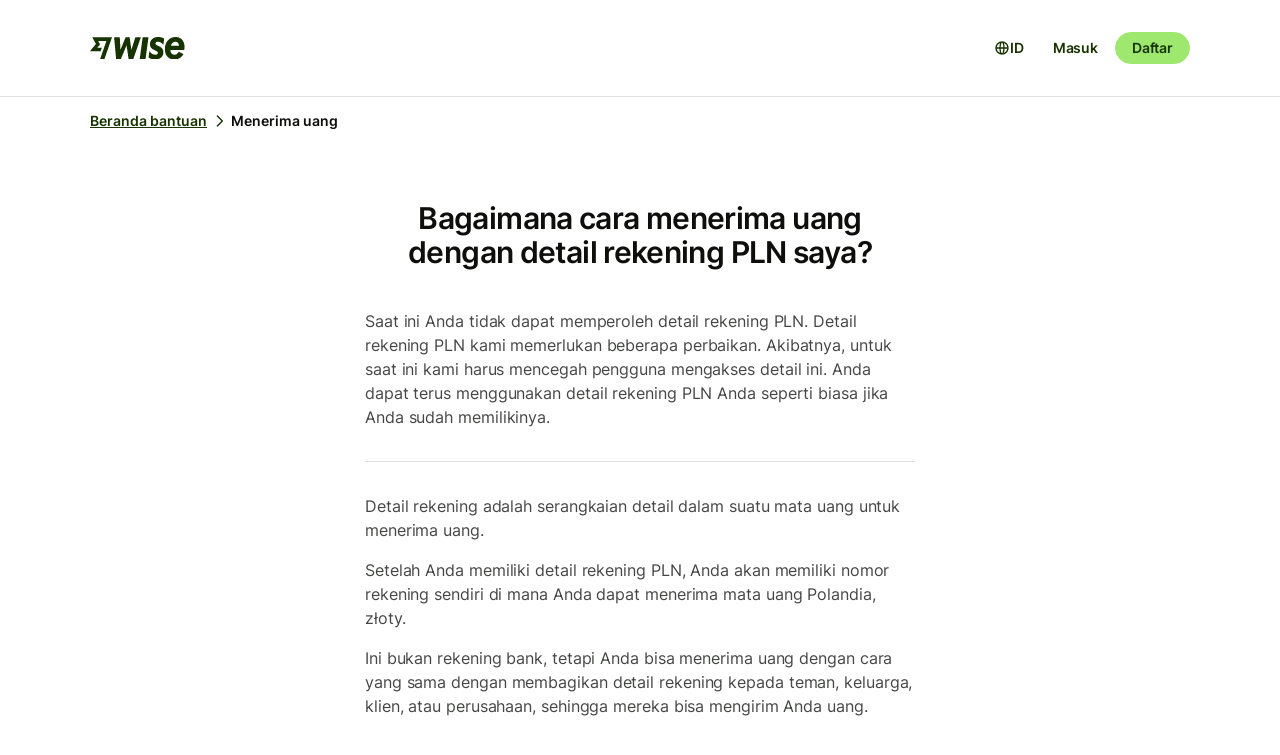

--- FILE ---
content_type: text/html; charset=utf-8
request_url: https://wise.com/id/help/articles/2977948/bagaimana-cara-menerima-uang-dengan-detail-rekening-pln-saya
body_size: 25552
content:
<!DOCTYPE html><html lang="id"><head><meta charSet="utf-8" data-next-head=""/><meta name="viewport" content="width=device-width" data-next-head=""/><link rel="icon" href="https://wise.com/public-resources/assets/icons/wise-personal/favicon.png" type="image/x-icon" data-next-head=""/><link rel="apple-touch-icon" sizes="180x180" href="https://wise.com/public-resources/assets/icons/wise-personal/apple_touch_icon.png" data-next-head=""/><link rel="icon" type="image/png" sizes="32x32" href="https://wise.com/public-resources/assets/icons/wise-personal/favicon_32x32.png" data-next-head=""/><link rel="icon" type="image/png" sizes="16x16" href="https://wise.com/public-resources/assets/icons/wise-personal/favicon_16x16.png" data-next-head=""/><link rel="mask-icon" href="https://wise.com/public-resources/assets/icons/wise-personal/safari_pinned_tab.svg" color="#083400" data-next-head=""/><link rel="icon" href="https://wise.com/public-resources/assets/icons/wise-personal/android_chrome_192x192.png" data-next-head=""/><link rel="icon" href="https://wise.com/public-resources/assets/icons/wise-personal/android_chrome_256x256.png" data-next-head=""/><meta name="msapplication-square150x150logo" content="https://wise.com/public-resources/assets/icons/wise-personal/mstile_150x150.png" data-next-head=""/><meta property="twitter:image:src" content="https://wise.com/public-resources/assets/icons/wise-personal/share_landscape.png" data-next-head=""/><meta property="og:image" content="https://wise.com/public-resources/assets/icons/wise-personal/share_landscape.png" data-next-head=""/><script class="gtm" async="" src="https://gtm.wise.com/gtm.js?id=GTM-M7V2XH" data-next-head=""></script><script type="text/javascript" data-next-head="">(function(w,d,s,l,i){w[l]=w[l]||[];w[l].push({'gtm.start':
new Date().getTime(),event:'gtm.js'});var f=d.getElementsByTagName(s)[0],
j=d.createElement(s),dl=l!='dataLayer'?'&l='+l:'';j.async=true;j.src=
'https://gtm.wise.com/gtm.js?id='+i+dl;f.parentNode.insertBefore(j,f);
})(window,document,'script','dataLayer','GTM-M7V2XH');</script><link rel="canonical" href="https://wise.com/id/help/articles/2977948/bagaimana-cara-menerima-uang-dengan-detail-rekening-pln-saya" data-next-head=""/><title data-next-head="">Bagaimana cara menerima uang dengan detail rekening PLN saya? | Pusat Bantuan Wise</title><meta property="og:title" content="Bagaimana cara menerima uang dengan detail rekening PLN saya? | Pusat Bantuan Wise" data-next-head=""/><meta data-testid="meta-description" name="description" content="Saat ini Anda tidak dapat memperoleh detail rekening PLN. Detail rekening PLN kami memerlukan beberapa perbaikan. Akibatnya, untuk saat ini kami harus menceg..." data-next-head=""/><meta data-testid="meta-og-description" property="og:description" content="Saat ini Anda tidak dapat memperoleh detail rekening PLN. Detail rekening PLN kami memerlukan beberapa perbaikan. Akibatnya, untuk saat ini kami harus mencegah pengguna mengakses detail ini. Anda d..." data-next-head=""/><link data-next-font="" rel="preconnect" href="/" crossorigin="anonymous"/><link rel="preload" href="/static-assets/app/_next/static/css/cbd7a724d5460296.css" as="style"/><link rel="stylesheet" href="/static-assets/app/_next/static/css/cbd7a724d5460296.css" data-n-g=""/><noscript data-n-css=""></noscript><script defer="" nomodule="" src="/static-assets/app/_next/static/chunks/polyfills-42372ed130431b0a.js"></script><script src="/cookie-consent.js" type="application/javascript" defer="" data-nscript="beforeInteractive"></script><script src="/static-assets/app/_next/static/chunks/webpack-25c040734a39bf2f.js" defer=""></script><script src="/static-assets/app/_next/static/chunks/framework-9bd3548d7c5fb2d1.js" defer=""></script><script src="/static-assets/app/_next/static/chunks/main-626bdf657c6d97f8.js" defer=""></script><script src="/static-assets/app/_next/static/chunks/pages/_app-c3289c93bb38d918.js" defer=""></script><script src="/static-assets/app/_next/static/chunks/2924-7216362df232c59d.js" defer=""></script><script src="/static-assets/app/_next/static/chunks/8806-1ae8bd4cbd2d03fd.js" defer=""></script><script src="/static-assets/app/_next/static/chunks/3371-344c38fe355c0139.js" defer=""></script><script src="/static-assets/app/_next/static/chunks/pages/help/articles/%5Bid%5D/%5B%5B...slug%5D%5D-5e5f950b2fd36dab.js" defer=""></script><script src="/static-assets/app/_next/static/help-center_main_db03112/_buildManifest.js" defer=""></script><script src="/static-assets/app/_next/static/help-center_main_db03112/_ssgManifest.js" defer=""></script><style data-emotion-css="3nopae y1vgsw 70qvj9 jodbou 3l99kw jfc53c f2hq0u xtl0bx xjlxhd hdmti6 1kcrh3 1vxrpjr 1sbttxp 1vum8bs s19nnb y7qlsg 1bkycn9 12layeo 1mcz8c5">.css-3nopae{position:-webkit-sticky;position:sticky;left:0;right:0;top:0;z-index:999;background:var(--color-background-elevated);border-bottom:1px solid var(--color-border-neutral);}.css-y1vgsw{height:80px;display:-webkit-box;display:-webkit-flex;display:-ms-flexbox;display:flex;-webkit-box-pack:justify;-webkit-justify-content:space-between;justify-content:space-between;-webkit-align-items:center;-webkit-box-align:center;-ms-flex-align:center;align-items:center;background:var(--color-background-elevated);}@media (min-width:576px){.np-theme-personal .css-y1vgsw{height:96px;}}@media (max-width:575px){.css-y1vgsw{padding-right:16px;padding-left:16px;}}@media (min-width:576px) and (max-width:767px){.css-y1vgsw{padding-right:24px;padding-left:24px;}}@media (min-width:768px){.css-y1vgsw{padding-right:32px;padding-left:32px;}}@media (min-width:1200px){.css-y1vgsw{max-width:1164px;margin-left:auto;margin-right:auto;}}.css-70qvj9{display:-webkit-box;display:-webkit-flex;display:-ms-flexbox;display:flex;-webkit-align-items:center;-webkit-box-align:center;-ms-flex-align:center;align-items:center;}.css-jodbou{font-size:0;}@media (min-width:768px){.css-3l99kw{display:none;}}@media (max-width:767px){.css-jfc53c{display:none;}}.css-f2hq0u{display:-webkit-box;display:-webkit-flex;display:-ms-flexbox;display:flex;-webkit-box-pack:end;-ms-flex-pack:end;-webkit-justify-content:flex-end;justify-content:flex-end;-webkit-align-items:center;-webkit-box-align:center;-ms-flex-align:center;align-items:center;-webkit-box-flex:1;-webkit-flex-grow:1;-ms-flex-positive:1;flex-grow:1;}.css-xtl0bx{display:-webkit-box;display:-webkit-flex;display:-ms-flexbox;display:flex;-webkit-align-items:center;-webkit-box-align:center;-ms-flex-align:center;align-items:center;gap:var(--size-8);}@media (min-width:992px){.css-xtl0bx{display:none;}}.css-xjlxhd{background:none;color:var(--color-interactive-accent);border:none;padding:var(--size-4);margin-right:var(--size-4);cursor:pointer;}@media (min-width:992px){.css-xjlxhd{display:none;}}.np-theme-personal .css-xjlxhd{background:var(--color-background-neutral);color:var(--color-interactive-primary);border-radius:var(--radius-full);padding:var(--size-8);}.css-hdmti6{display:-webkit-box;display:-webkit-flex;display:-ms-flexbox;display:flex;-webkit-box-pack:end;-ms-flex-pack:end;-webkit-justify-content:flex-end;justify-content:flex-end;-webkit-align-items:center;-webkit-box-align:center;-ms-flex-align:center;align-items:center;-webkit-box-flex:1;-webkit-flex-grow:1;-ms-flex-positive:1;flex-grow:1;background:var(--color-background-elevated);}@media (max-width:991px){.css-hdmti6{-webkit-transform:translateX(-100vw);-moz-transform:translateX(-100vw);-ms-transform:translateX(-100vw);transform:translateX(-100vw);-webkit-transition:-webkit-transform 0.35s ease-in-out;transition:transform 0.35s ease-in-out;width:100vw;padding:var(--size-32) var(--size-32);height:calc(100vh - 81px);position:absolute;left:0;top:81px;gap:0;-webkit-flex-direction:column;-ms-flex-direction:column;flex-direction:column;-webkit-box-pack:justify;-webkit-justify-content:space-between;justify-content:space-between;z-index:-1;overflow-y:scroll;}}.css-1kcrh3{display:-webkit-box;display:-webkit-flex;display:-ms-flexbox;display:flex;gap:var(--size-12);-webkit-align-items:center;-webkit-box-align:center;-ms-flex-align:center;align-items:center;}.css-1kcrh3>a{-webkit-text-decoration:none!important;text-decoration:none!important;}@media (max-width:991px){.css-1kcrh3{-webkit-flex-direction:column;-ms-flex-direction:column;flex-direction:column;gap:0;width:100%;padding-top:var(--size-16);}.css-1kcrh3>a{margin-top:var(--size-16);}}.css-1vxrpjr{margin-bottom:200px;}.css-1sbttxp{display:-webkit-box;display:-webkit-flex;display:-ms-flexbox;display:flex;padding:0px;margin:16px 0px;}.css-1vum8bs{list-style:none;-webkit-text-decoration:none;text-decoration:none;display:-webkit-box;display:-webkit-flex;display:-ms-flexbox;display:flex;-webkit-align-items:center;-webkit-box-align:center;-ms-flex-align:center;align-items:center;letter-spacing:0;font-weight:var(--font-weight-semi-bold);}.css-s19nnb{display:-webkit-box;display:-webkit-flex;display:-ms-flexbox;display:flex;}.css-s19nnb>.e2odg1s5{color:var(--color-interactive-primary);}.css-s19nnb>.e2odg1s5:hover{cursor:pointer;-webkit-text-decoration:underline;text-decoration:underline;color:var(--color-interactive-primary-hover);}.css-s19nnb>.e2odg1s5:active,.css-s19nnb>.e2odg1s5:focus{color:var(--color-interactive-primary-active);}.css-y7qlsg{font-size:var(--font-size-14);line-height:var(--line-height-control);margin-right:4px;color:var(--color-content-primary);}.css-1bkycn9{margin-right:4px;height:16px;width:16px;}.css-12layeo{padding:24px 0;}.css-1mcz8c5{padding-left:0px;list-style-type:none;margin-bottom:0px;}.css-1mcz8c5 a{display:inline-block;width:100%;font-weight:var(--font-weight-regular);}.css-1mcz8c5 a>strong{color:inherit;}.css-1mcz8c5 a:active>strong,.css-1mcz8c5 a:focus>strong,.css-1mcz8c5 a:hover>strong{color:inherit;}.css-1mcz8c5 >li:not(:last-child) a{padding-bottom:16px;}</style></head><body><div id="__next"><div class="np-theme-personal"><noscript data-testid="noscript-gtm"><iframe title="gtm-iframe" src="https://gtm.wise.com/ns.html?id=GTM-M7V2XH" height="0" width="0" style="display:none;visibility:hidden"></iframe></noscript><div class="app show" style="display:none"><header data-testid="navigation" id="navigation" class="css-3nopae e1ydx03p0"><div class="css-y1vgsw e1ydx03p1"><div class="css-70qvj9 e1ydx03p2"><div class="css-jodbou eowdypp2"><a href="/" class="css-3l99kw eowdypp1"><img alt="Wise" data-testid="wise-flag-logo" loading="lazy" width="23" height="24" decoding="async" data-nimg="1" style="color:transparent" src="/public-resources/assets/logos/wise-personal/flag.svg"/></a><a href="/" class="css-jfc53c eowdypp0"><img alt="Wise" data-testid="wise-brand-logo" loading="lazy" width="95" height="24" decoding="async" data-nimg="1" style="color:transparent" src="/public-resources/assets/logos/wise-personal/logo.svg"/></a></div></div><div class="css-f2hq0u e15okxk30"><div class="css-xtl0bx e59sg6y1"><a class="btn btn-sm np-btn np-btn-sm btn-accent btn-priority-3" href="/login/" style="text-decoration:none" aria-disabled="false" aria-live="off" aria-busy="false">Masuk</a><a class="btn btn-sm np-btn np-btn-sm btn-accent btn-priority-1" href="/register/" aria-disabled="false" aria-live="off" aria-busy="false">Daftar</a><button type="button" aria-controls="nav-menu" aria-label="Toggle navigation menu" class="css-xjlxhd e1flffrj0"><span class="tw-icon tw-icon-menu " data-testid="menu-icon"><svg aria-hidden="true" focusable="false" role="none" width="24" height="24" fill="currentColor" viewBox="0 0 24 24"><path fill-rule="evenodd" d="M20 7H4V5h16zm0 6H4v-2h16zM4 19h16v-2H4z" clip-rule="evenodd"></path></svg></span></button></div></div><div id="nav-menu" class="css-hdmti6 e2cr2ti0"><div class="language-selector_languageSelector__ansZ6"><button type="button" class="np-action-btn np-text-body-default-bold btn-priority-2 language-selector_trigger__cakEt" data-testid="language-selector-button" aria-label="Buka pemilih bahasa"><span class="tw-icon tw-icon-globe " data-testid="globe-icon"><svg aria-hidden="true" focusable="false" role="none" width="16" height="16" fill="currentColor" viewBox="0 0 24 24"><path fill-rule="evenodd" d="M12 22C6.477 22 2 17.523 2 12S6.477 2 12 2s10 4.477 10 10-4.477 10-10 10M9.245 4.487A8.01 8.01 0 0 0 4.062 11h3.956c.077-2.174.404-4.156.912-5.68q.144-.435.315-.833M12 4q.002 0 .015.003a.3.3 0 0 1 .066.032c.07.043.174.13.301.291.26.33.539.87.79 1.626.43 1.29.732 3.05.809 5.048h-3.962c.076-1.997.378-3.757.808-5.048.252-.756.53-1.296.79-1.626.128-.162.232-.248.302-.29a.3.3 0 0 1 .066-.033zm-3.982 9H4.062a8.01 8.01 0 0 0 5.183 6.513 11 11 0 0 1-.315-.833c-.508-1.524-.835-3.506-.912-5.68M12 20l-.015-.003a.3.3 0 0 1-.066-.032 1.2 1.2 0 0 1-.301-.291c-.26-.33-.539-.87-.79-1.626-.43-1.29-.732-3.05-.809-5.048h3.962c-.076 1.997-.378 3.757-.808 5.048-.252.756-.53 1.296-.79 1.626a1.2 1.2 0 0 1-.302.29.3.3 0 0 1-.066.033zm3.982-7c-.077 2.174-.404 4.156-.912 5.68q-.144.435-.315.833A8.01 8.01 0 0 0 19.938 13zm0-2c-.077-2.174-.404-4.156-.912-5.68q-.144-.435-.315-.833A8.01 8.01 0 0 1 19.938 11z" clip-rule="evenodd"></path></svg></span><span>ID</span></button></div><div class="css-1kcrh3 e59sg6y0"><a class="btn btn-sm np-btn np-btn-sm btn-accent btn-priority-3" href="/login/" style="text-decoration:none" aria-disabled="false" aria-live="off" aria-busy="false">Masuk</a><a class="btn btn-sm np-btn np-btn-sm btn-block np-btn-block btn-accent btn-priority-1" href="/register/" aria-disabled="false" aria-live="off" aria-busy="false">Daftar</a></div></div></div></header><main role="main" class="css-1vxrpjr ey0jxcm0"><div class="container breadcrumbs-container"><div class="col-lg-12 col-xs-12"><div class="row" role="navigation" aria-label="breadcrumb"><ul data-testid="breadcrumbs" class="css-1sbttxp e2odg1s4"><li class="css-1vum8bs e2odg1s1"><a href="/id/help" class="css-s19nnb e2odg1s6"><span class="css-y7qlsg e2odg1s5">Beranda bantuan</span><span class="tw-icon tw-icon-chevron-right css-1bkycn9 e2odg1s2" data-testid="chevron-right-icon"><svg aria-hidden="true" focusable="false" role="none" width="16" height="16" fill="currentColor" viewBox="0 0 24 24"><path fill-rule="evenodd" d="M15.586 12 8.293 4.707l1.414-1.414 7.993 7.993a1.01 1.01 0 0 1 0 1.428l-7.993 7.993-1.414-1.414z" clip-rule="evenodd"></path></svg></span></a></li><li class="css-1vum8bs e2odg1s1"><span class="css-y7qlsg e2odg1s5">Menerima uang</span></li></ul></div></div></div><div class="container center-block space-to-footer"><div class="col-lg-push-3 col-lg-6 col-xs-12"><div class="row text-xs-center"><h1 class="np-text-title-screen">Bagaimana cara menerima uang dengan detail rekening PLN saya?</h1></div><div class="row m-t-5"><div class="article-content" data-testid="article-content"><div><div data-testid="rich-article-content"><p><i>Saat ini Anda tidak dapat memperoleh detail rekening PLN. Detail rekening PLN kami memerlukan beberapa perbaikan. Akibatnya, untuk saat ini kami harus mencegah pengguna mengakses detail ini. Anda dapat terus menggunakan detail rekening PLN Anda seperti biasa jika Anda sudah memilikinya.</i></p><hr/><p>Detail rekening adalah serangkaian detail dalam suatu mata uang untuk menerima uang.</p><p>Setelah Anda memiliki detail rekening PLN, Anda akan memiliki nomor rekening sendiri di mana Anda dapat menerima mata uang Polandia, złoty. </p><p>Ini bukan rekening bank, tetapi Anda bisa menerima uang dengan cara yang sama dengan membagikan detail rekening kepada teman, keluarga, klien, atau perusahaan, sehingga mereka bisa mengirim Anda uang.</p><p>Mereka dapat membayar Anda secara lokal melalui rekening bank Polandia mereka, atau secara internasional melalui Swift. Setelah Anda menerima uang tersebut, dana akan dikreditkan ke PLN Anda.</p><h3>Membuka detail rekening baru</h3><p>Anda perlu <a href="/id/help/articles/2978028/how-do-i-open-account-details-to-receive-money">membuka mata uang PLN</a> terlebih dahulu. Kemudian pilih <b>Dapatkan detail rekening Anda</b> dan ikuti langkah-langkahnya. </p><p>Kami perlu memverifikasi Anda sebelum kami dapat memberikan detail.</p><h3>Memeriksa detail rekening Anda</h3><p>Untuk melihat detail setelah Anda mendapatkannya, di aplikasi atau web:</p><ol><li><p>Lanjutkan ke PLN Anda</p></li><li><p>Pilih tombol detail rekening tepat di bawah mata uang</p></li><li><p>Anda dapat melihat dan menyalin detail rekening lokal Anda untuk dibagikan dengan orang lain</p></li></ol><p>Anda juga dapat <a href="/id/help/articles/2WvlZST6DiDMUBhyl1N4zM/how-to-request-money"><b>meminta pembayaran</b></a> dari pengirim Anda.</p><h3>Cara kerja detail rekening PLN Anda</h3><p>Berikut ini beberapa informasi umum tentang detail rekening Anda.</p><table node="[object Object]" class=" table table-striped table-condensed table-responsive "><thead><tr><th>Jenis Pembayaran</th><th>Pembayaran Domestik</th><th>Pembayaran Internasional</th></tr></thead><tbody><tr><td><strong>Anda bisa menerima</strong></td><td>-</td><td>Swift dalam PLN</td></tr><tr><td><strong>Anda tidak bisa menerima</strong></td><td>Transfer dari Dana Superanuasi Polandia</td><td>Swift dalam mata uang selain PLN</td></tr><tr><td><strong><a href="https://wise.com/ee/pricing/receive">Biaya</a> penerimaan</strong></td><td>Tidak ada</td><td><a href="https://wise.com/help/articles/3EsxRDF4uNpQncdgH480os/fees-for-receiving-money-by-swift#:~:text=43.50-,PLN,-16.20">Biaya tetap untuk menerima</a> dan biaya bank koresponden mungkin berlaku</td></tr><tr><td><strong><a href="https://wise.com/help/articles/2978013">Batas</a> penerimaan</strong></td><td>Tidak ada</td><td>Tidak ada</td></tr><tr><td><strong><a href="https://wise.com/help/articles/2978029/how-long-does-it-take-to-receive-money-into-a-balance">Kecepatan</a> penerimaan pembayaran</strong></td><td>Dalam 2 hari kerja</td><td>Biasanya 1 hari kerja, terkadang hingga 5 hari kerja.</td></tr></tbody></table><h3>Pembayaran dari dalam Polandia</h3><p>Untuk menerima transfer domestik dalam PLN, bagikan detail berikut dengan pengirim:</p><ul><li><p>Nama Anda</p></li><li><p>Nomor rekening</p></li></ul><p>Bank pengirim akan memberikan perkiraan saat pengirim mengatur pembayaran — untuk detail tentang berapa lama waktu yang dibutuhkan, hubungi pengirim sehingga dia dapat bertanya kepada banknya.</p><h3>Transfer dari luar Polandia</h3><p>Jika pembayar tidak dapat melakukan transfer domestik, Anda dapat menggunakan detail PLN untuk menerima pembayaran Swift.</p><p>Ada <a href="https://wise.com/help/articles/3EsxRDF4uNpQncdgH480os/fees-for-receiving-money-by-swift#:~:text=43.50-,PLN,-16.20">biaya tetap</a> untuk menerima pembayaran dalam PLN, dan <a href="https://wise.com/help/articles/3KEJruODkhi59TZbSxO2xn/what-are-swift-usd-correspondent-fees">bank koresponden mungkin mengenakan biayanya sendiri</a>.</p><h4>Pembayaran melalui Swift ke detail GBP</h4><p>Anda juga dapat menerima <b>PLN</b> dari luar Polandia melalui Swift ke detail rekening global GBP Anda.</p><p>Beri tahu pengirim bahwa Anda ingin menerima PLN ke detail GBP Anda agar dapat menghindari biaya konversi terendah. Beberapa bank mungkin mengenali IBAN GBP dan ingin mengonversi PLN ke GBP, tetapi hal ini tidak diperlukan.</p><p>Jika banknya menanyakan negara bank penerima, beri tahu dia untuk memilih Inggris Raya.</p><p><a href="/id/help/articles/3TLlYBP6W8m2aNZJZd3EpK/how-to-use-gbp-details-to-receive-other-currencies-via-swift">Pelajari lebih lanjut tentang menggunakan detail rekening dari saldo GBP Anda untuk menerima pembayaran Swift</a></p></div></div></div><div data-testid="article-feedback-containter" class="css-12layeo e1itwe4a1"><h4 class="np-text-title-body m-b-2">Apakah artikel ini membantu?</h4><div style="display:flex;gap:12px"><button aria-live="off" class="wds-Button wds-Button--medium wds-Button--secondary-neutral wds-Button--null" style="min-width:96px"><span class="np-text-body-large-bold wds-Button-content"><span class="wds-Button-label" aria-hidden="false"><span class="wds-Button-labelText">Ya</span></span></span></button><button aria-live="off" class="wds-Button wds-Button--medium wds-Button--secondary-neutral wds-Button--null" style="min-width:96px"><span class="np-text-body-large-bold wds-Button-content"><span class="wds-Button-label" aria-hidden="false"><span class="wds-Button-labelText">Tidak</span></span></span></button></div></div></div><div class="row m-t-4"><div class="row" data-testid="rendered"><h4 style="margin-left:10px" class="np-text-title-body">Artikel terkait</h4><ul style="margin-left:10px;margin-top:20px;font-size:16px;line-height:24px;letter-spacing:-0.05%" class="css-1mcz8c5 e1noghkm0"><li><a href="/id/help/articles/2935927/bagaimana-cara-menerima-uang-dengan-detail-rekening-gbp-saya?origin=related-article-2977948" class="" style="font-weight:600">Bagaimana cara menerima uang dengan detail rekening GBP saya?</a></li><li><a href="/id/help/articles/2978062/bagaimana-cara-menerima-uang-dengan-detail-rekening-ron-saya?origin=related-article-2977948" class="" style="font-weight:600">Bagaimana cara menerima uang dengan detail rekening RON saya?</a></li><li><a href="/id/help/articles/2962566/bagaimana-cara-menerima-uang-dengan-detail-rekening-nzd-saya?origin=related-article-2977948" class="" style="font-weight:600">Bagaimana cara menerima uang dengan detail rekening NZD saya?</a></li><li><a href="/id/help/articles/2827505/bagaimana-cara-menerima-uang-dengan-detail-rekening-eur-saya?origin=related-article-2977948" class="" style="font-weight:600">Bagaimana cara menerima uang dengan detail rekening EUR saya?</a></li><li><a href="/id/help/articles/2827506/bagaimana-cara-menerima-uang-dengan-detail-rekening-usd-saya?origin=related-article-2977948" class="" style="font-weight:600">Bagaimana cara menerima uang dengan detail rekening USD saya?</a></li></ul></div></div></div></div></main></div></div></div><script id="__NEXT_DATA__" type="application/json">{"props":{"pageProps":{"articleId":"2977948","origin":null,"_app":{"dehydratedState":{"mutations":[],"queries":[{"state":{"data":{"title":"Bagaimana cara menerima uang dengan detail rekening PLN saya?","id":"2977948","slug":"bagaimana-cara-menerima-uang-dengan-detail-rekening-pln-saya","keywords":["pln","poland","isplnbankdetails","polish"],"options":[],"contentful":"{\"sys\":{\"type\":\"Array\"},\"total\":1,\"skip\":0,\"limit\":100,\"items\":[{\"metadata\":{\"tags\":[],\"concepts\":[]},\"sys\":{\"space\":{\"sys\":{\"type\":\"Link\",\"linkType\":\"Space\",\"id\":\"lbl105a14rhd\"}},\"id\":\"2977948\",\"type\":\"Entry\",\"createdAt\":\"2021-01-21T15:06:39.673Z\",\"updatedAt\":\"2025-12-04T05:55:22.035Z\",\"environment\":{\"sys\":{\"id\":\"master\",\"type\":\"Link\",\"linkType\":\"Environment\"}},\"publishedVersion\":624,\"revision\":263,\"contentType\":{\"sys\":{\"type\":\"Link\",\"linkType\":\"ContentType\",\"id\":\"article\"}},\"locale\":\"id-ID\"},\"fields\":{\"title\":\"Bagaimana cara menerima uang dengan detail rekening PLN saya?\",\"slug\":\"how-do-i-use-my-pln-account-details\",\"content\":{\"data\":{},\"content\":[{\"data\":{},\"content\":[{\"data\":{},\"marks\":[{\"type\":\"italic\"}],\"value\":\"Saat ini Anda tidak dapat memperoleh detail rekening PLN. Detail rekening PLN kami memerlukan beberapa perbaikan. Akibatnya, untuk saat ini kami harus mencegah pengguna mengakses detail ini. Anda dapat terus menggunakan detail rekening PLN Anda seperti biasa jika Anda sudah memilikinya.\",\"nodeType\":\"text\"}],\"nodeType\":\"paragraph\"},{\"data\":{},\"content\":[],\"nodeType\":\"hr\"},{\"data\":{},\"content\":[{\"data\":{},\"marks\":[],\"value\":\"Detail rekening adalah serangkaian detail dalam suatu mata uang untuk menerima uang.\",\"nodeType\":\"text\"}],\"nodeType\":\"paragraph\"},{\"data\":{},\"content\":[{\"data\":{},\"marks\":[],\"value\":\"Setelah Anda memiliki detail rekening PLN, Anda akan memiliki nomor rekening sendiri di mana Anda dapat menerima mata uang Polandia, złoty. \",\"nodeType\":\"text\"}],\"nodeType\":\"paragraph\"},{\"data\":{},\"content\":[{\"data\":{},\"marks\":[],\"value\":\"Ini bukan rekening bank, tetapi Anda bisa menerima uang dengan cara yang sama dengan membagikan detail rekening kepada teman, keluarga, klien, atau perusahaan, sehingga mereka bisa mengirim Anda uang.\",\"nodeType\":\"text\"}],\"nodeType\":\"paragraph\"},{\"data\":{},\"content\":[{\"data\":{},\"marks\":[],\"value\":\"Mereka dapat membayar Anda secara lokal melalui rekening bank Polandia mereka, atau secara internasional melalui Swift. Setelah Anda menerima uang tersebut, dana akan dikreditkan ke PLN Anda.\",\"nodeType\":\"text\"}],\"nodeType\":\"paragraph\"},{\"data\":{},\"content\":[{\"data\":{},\"marks\":[],\"value\":\"Membuka detail rekening baru\",\"nodeType\":\"text\"}],\"nodeType\":\"heading-3\"},{\"data\":{},\"content\":[{\"data\":{},\"marks\":[],\"value\":\"Anda perlu \",\"nodeType\":\"text\"},{\"data\":{\"target\":{\"sys\":{\"id\":\"2978028\",\"type\":\"Link\",\"linkType\":\"Entry\"}}},\"content\":[{\"data\":{},\"marks\":[],\"value\":\"membuka mata uang PLN\",\"nodeType\":\"text\"}],\"nodeType\":\"entry-hyperlink\"},{\"data\":{},\"marks\":[],\"value\":\" terlebih dahulu. Kemudian pilih \",\"nodeType\":\"text\"},{\"data\":{},\"marks\":[{\"type\":\"bold\"}],\"value\":\"Dapatkan detail rekening Anda\",\"nodeType\":\"text\"},{\"data\":{},\"marks\":[],\"value\":\" dan ikuti langkah-langkahnya. \",\"nodeType\":\"text\"}],\"nodeType\":\"paragraph\"},{\"data\":{},\"content\":[{\"data\":{},\"marks\":[],\"value\":\"Kami perlu memverifikasi Anda sebelum kami dapat memberikan detail.\",\"nodeType\":\"text\"}],\"nodeType\":\"paragraph\"},{\"data\":{},\"content\":[{\"data\":{},\"marks\":[],\"value\":\"Memeriksa detail rekening Anda\",\"nodeType\":\"text\"}],\"nodeType\":\"heading-3\"},{\"data\":{},\"content\":[{\"data\":{},\"marks\":[],\"value\":\"Untuk melihat detail setelah Anda mendapatkannya, di aplikasi atau web:\",\"nodeType\":\"text\"}],\"nodeType\":\"paragraph\"},{\"data\":{},\"content\":[{\"data\":{},\"content\":[{\"data\":{},\"content\":[{\"data\":{},\"marks\":[],\"value\":\"Lanjutkan ke PLN Anda\",\"nodeType\":\"text\"}],\"nodeType\":\"paragraph\"}],\"nodeType\":\"list-item\"},{\"data\":{},\"content\":[{\"data\":{},\"content\":[{\"data\":{},\"marks\":[],\"value\":\"Pilih tombol detail rekening tepat di bawah mata uang\",\"nodeType\":\"text\"}],\"nodeType\":\"paragraph\"}],\"nodeType\":\"list-item\"},{\"data\":{},\"content\":[{\"data\":{},\"content\":[{\"data\":{},\"marks\":[],\"value\":\"Anda dapat melihat dan menyalin detail rekening lokal Anda untuk dibagikan dengan orang lain\",\"nodeType\":\"text\"}],\"nodeType\":\"paragraph\"}],\"nodeType\":\"list-item\"}],\"nodeType\":\"ordered-list\"},{\"data\":{},\"content\":[{\"data\":{},\"marks\":[],\"value\":\"Anda juga dapat \",\"nodeType\":\"text\"},{\"data\":{\"target\":{\"sys\":{\"id\":\"2WvlZST6DiDMUBhyl1N4zM\",\"type\":\"Link\",\"linkType\":\"Entry\"}}},\"content\":[{\"data\":{},\"marks\":[{\"type\":\"bold\"}],\"value\":\"meminta pembayaran\",\"nodeType\":\"text\"}],\"nodeType\":\"entry-hyperlink\"},{\"data\":{},\"marks\":[],\"value\":\" dari pengirim Anda.\",\"nodeType\":\"text\"}],\"nodeType\":\"paragraph\"},{\"data\":{},\"content\":[{\"data\":{},\"marks\":[],\"value\":\"Cara kerja detail rekening PLN Anda\",\"nodeType\":\"text\"}],\"nodeType\":\"heading-3\"},{\"data\":{},\"content\":[{\"data\":{},\"marks\":[],\"value\":\"Berikut ini beberapa informasi umum tentang detail rekening Anda.\",\"nodeType\":\"text\"}],\"nodeType\":\"paragraph\"},{\"data\":{\"target\":{\"sys\":{\"id\":\"4TMuKOCoqjLzZbS67mnroS\",\"type\":\"Link\",\"linkType\":\"Entry\"}}},\"content\":[],\"nodeType\":\"embedded-entry-block\"},{\"data\":{},\"content\":[{\"data\":{},\"marks\":[],\"value\":\"Pembayaran dari dalam Polandia\",\"nodeType\":\"text\"}],\"nodeType\":\"heading-3\"},{\"data\":{},\"content\":[{\"data\":{},\"marks\":[],\"value\":\"Untuk menerima transfer domestik dalam PLN, bagikan detail berikut dengan pengirim:\",\"nodeType\":\"text\"}],\"nodeType\":\"paragraph\"},{\"data\":{},\"content\":[{\"data\":{},\"content\":[{\"data\":{},\"content\":[{\"data\":{},\"marks\":[],\"value\":\"Nama Anda\",\"nodeType\":\"text\"}],\"nodeType\":\"paragraph\"}],\"nodeType\":\"list-item\"},{\"data\":{},\"content\":[{\"data\":{},\"content\":[{\"data\":{},\"marks\":[],\"value\":\"Nomor rekening\",\"nodeType\":\"text\"}],\"nodeType\":\"paragraph\"}],\"nodeType\":\"list-item\"}],\"nodeType\":\"unordered-list\"},{\"data\":{},\"content\":[{\"data\":{},\"marks\":[],\"value\":\"Bank pengirim akan memberikan perkiraan saat pengirim mengatur pembayaran — untuk detail tentang berapa lama waktu yang dibutuhkan, hubungi pengirim sehingga dia dapat bertanya kepada banknya.\",\"nodeType\":\"text\"}],\"nodeType\":\"paragraph\"},{\"data\":{},\"content\":[{\"data\":{},\"marks\":[],\"value\":\"Transfer dari luar Polandia\",\"nodeType\":\"text\"}],\"nodeType\":\"heading-3\"},{\"data\":{},\"content\":[{\"data\":{},\"marks\":[],\"value\":\"Jika pembayar tidak dapat melakukan transfer domestik, Anda dapat menggunakan detail PLN untuk menerima pembayaran Swift.\",\"nodeType\":\"text\"}],\"nodeType\":\"paragraph\"},{\"data\":{},\"content\":[{\"data\":{},\"marks\":[],\"value\":\"Ada \",\"nodeType\":\"text\"},{\"data\":{\"uri\":\"https://wise.com/help/articles/3EsxRDF4uNpQncdgH480os/fees-for-receiving-money-by-swift#:~:text=43.50-,PLN,-16.20\"},\"content\":[{\"data\":{},\"marks\":[],\"value\":\"biaya tetap\",\"nodeType\":\"text\"}],\"nodeType\":\"hyperlink\"},{\"data\":{},\"marks\":[],\"value\":\" untuk menerima pembayaran dalam PLN, dan \",\"nodeType\":\"text\"},{\"data\":{\"uri\":\"https://wise.com/help/articles/3KEJruODkhi59TZbSxO2xn/what-are-swift-usd-correspondent-fees\"},\"content\":[{\"data\":{},\"marks\":[],\"value\":\"bank koresponden mungkin mengenakan biayanya sendiri\",\"nodeType\":\"text\"}],\"nodeType\":\"hyperlink\"},{\"data\":{},\"marks\":[],\"value\":\".\",\"nodeType\":\"text\"}],\"nodeType\":\"paragraph\"},{\"data\":{},\"content\":[{\"data\":{},\"marks\":[],\"value\":\"Pembayaran melalui Swift ke detail GBP\",\"nodeType\":\"text\"}],\"nodeType\":\"heading-4\"},{\"data\":{},\"content\":[{\"data\":{},\"marks\":[],\"value\":\"Anda juga dapat menerima \",\"nodeType\":\"text\"},{\"data\":{},\"marks\":[{\"type\":\"bold\"}],\"value\":\"PLN\",\"nodeType\":\"text\"},{\"data\":{},\"marks\":[],\"value\":\" dari luar Polandia melalui Swift ke detail rekening global GBP Anda.\",\"nodeType\":\"text\"}],\"nodeType\":\"paragraph\"},{\"data\":{},\"content\":[{\"data\":{},\"marks\":[],\"value\":\"Beri tahu pengirim bahwa Anda ingin menerima PLN ke detail GBP Anda agar dapat menghindari biaya konversi terendah. Beberapa bank mungkin mengenali IBAN GBP dan ingin mengonversi PLN ke GBP, tetapi hal ini tidak diperlukan.\",\"nodeType\":\"text\"}],\"nodeType\":\"paragraph\"},{\"data\":{},\"content\":[{\"data\":{},\"marks\":[],\"value\":\"Jika banknya menanyakan negara bank penerima, beri tahu dia untuk memilih Inggris Raya.\",\"nodeType\":\"text\"}],\"nodeType\":\"paragraph\"},{\"data\":{},\"content\":[{\"data\":{},\"marks\":[],\"value\":\"\",\"nodeType\":\"text\"},{\"data\":{\"target\":{\"sys\":{\"id\":\"3TLlYBP6W8m2aNZJZd3EpK\",\"type\":\"Link\",\"linkType\":\"Entry\"}}},\"content\":[{\"data\":{},\"marks\":[],\"value\":\"Pelajari lebih lanjut tentang menggunakan detail rekening dari saldo GBP Anda untuk menerima pembayaran Swift\",\"nodeType\":\"text\"}],\"nodeType\":\"entry-hyperlink\"},{\"data\":{},\"marks\":[],\"value\":\"\",\"nodeType\":\"text\"}],\"nodeType\":\"paragraph\"}],\"nodeType\":\"document\"},\"keywords\":[\"pln\",\"poland\",\"isplnbankdetails\",\"polish\"],\"owner\":\"Receive\"}}],\"includes\":{\"Entry\":[{\"metadata\":{\"tags\":[],\"concepts\":[]},\"sys\":{\"space\":{\"sys\":{\"type\":\"Link\",\"linkType\":\"Space\",\"id\":\"lbl105a14rhd\"}},\"id\":\"2596978\",\"type\":\"Entry\",\"createdAt\":\"2021-01-21T15:03:43.210Z\",\"updatedAt\":\"2026-01-22T06:11:16.903Z\",\"environment\":{\"sys\":{\"id\":\"master\",\"type\":\"Link\",\"linkType\":\"Environment\"}},\"publishedVersion\":1008,\"revision\":374,\"contentType\":{\"sys\":{\"type\":\"Link\",\"linkType\":\"ContentType\",\"id\":\"article\"}},\"locale\":\"id-ID\"},\"fields\":{\"title\":\"Bagaimana cara menambahkan uang ke Akun Wise saya?\",\"slug\":\"how-do-i-add-money-to-a-currency-account\",\"content\":{\"data\":{},\"content\":[{\"data\":{},\"content\":[{\"data\":{},\"marks\":[],\"value\":\"Anda dapat menggunakan uang di akun Anda untuk melakukan pembayaran, mengonversi mata uang, atau membelanjakan uang dengan kartu Wise Anda.\",\"nodeType\":\"text\"}],\"nodeType\":\"paragraph\"},{\"data\":{},\"content\":[{\"data\":{},\"marks\":[],\"value\":\"Ada beberapa cara berbeda untuk menambahkan uang ke akun Anda.\",\"nodeType\":\"text\"}],\"nodeType\":\"paragraph\"},{\"data\":{},\"content\":[{\"data\":{},\"marks\":[],\"value\":\"Harap diperhatikan — metode yang tercantum di halaman ini digunakan untuk menambahkan uang ke akun utama Anda di Wise, dan \",\"nodeType\":\"text\"},{\"data\":{},\"marks\":[{\"type\":\"bold\"}],\"value\":\"bukan\",\"nodeType\":\"text\"},{\"data\":{},\"marks\":[],\"value\":\" untuk menambahkan uang ke tabungan atau grup.\",\"nodeType\":\"text\"}],\"nodeType\":\"paragraph\"},{\"data\":{},\"content\":[],\"nodeType\":\"hr\"},{\"data\":{},\"content\":[{\"data\":{},\"marks\":[{\"type\":\"bold\"}],\"value\":\"Bagaimana cara menambahkan uang di aplikasi Wise?\",\"nodeType\":\"text\"}],\"nodeType\":\"heading-3\"},{\"data\":{},\"content\":[{\"data\":{},\"marks\":[],\"value\":\"Ini juga dikenal sebagai top-up. Anda mengisi ulang akun Anda dengan menambahkan uang melalui aplikasi Wise.\",\"nodeType\":\"text\"}],\"nodeType\":\"paragraph\"},{\"data\":{},\"content\":[{\"data\":{},\"marks\":[],\"value\":\"Untuk menambahkan uang:\",\"nodeType\":\"text\"}],\"nodeType\":\"paragraph\"},{\"data\":{},\"content\":[{\"data\":{},\"content\":[{\"data\":{},\"content\":[{\"data\":{},\"marks\":[],\"value\":\"Di \",\"nodeType\":\"text\"},{\"data\":{\"uri\":\"https://wise.com/home\"},\"content\":[{\"data\":{},\"marks\":[{\"type\":\"underline\"}],\"value\":\"Beranda\",\"nodeType\":\"text\"}],\"nodeType\":\"hyperlink\"},{\"data\":{},\"marks\":[],\"value\":\", pilih Tambahkan Uang, atau pilih mata uang tertentu yang ingin Anda tambahkan uangnya, lalu pilih Tambahkan.\",\"nodeType\":\"text\"}],\"nodeType\":\"paragraph\"}],\"nodeType\":\"list-item\"},{\"data\":{},\"content\":[{\"data\":{},\"content\":[{\"data\":{},\"marks\":[],\"value\":\"Masukkan jumlah dan mata uang yang ingin Anda tambahkan.\",\"nodeType\":\"text\"}],\"nodeType\":\"paragraph\"}],\"nodeType\":\"list-item\"},{\"data\":{},\"content\":[{\"data\":{},\"content\":[{\"data\":{},\"marks\":[],\"value\":\"Pilih metode pembayaran pilihan Anda dan pilih Lanjutkan ke pembayaran.\",\"nodeType\":\"text\"}],\"nodeType\":\"paragraph\"}],\"nodeType\":\"list-item\"},{\"data\":{},\"content\":[{\"data\":{},\"content\":[{\"data\":{},\"marks\":[],\"value\":\"Ikuti petunjuk di layar untuk menyelesaikan pembayaran.\",\"nodeType\":\"text\"}],\"nodeType\":\"paragraph\"}],\"nodeType\":\"list-item\"}],\"nodeType\":\"ordered-list\"},{\"data\":{},\"content\":[{\"data\":{},\"marks\":[],\"value\":\"Untuk BRL: karena peraturan Brasil, \",\"nodeType\":\"text\"},{\"data\":{\"uri\":\"https://wise.com/help/articles/2565007/do-i-need-to-pay-any-tax-on-transfers\"},\"content\":[{\"data\":{},\"marks\":[{\"type\":\"underline\"}],\"value\":\"pajak IOF\",\"nodeType\":\"text\"}],\"nodeType\":\"hyperlink\"},{\"data\":{},\"marks\":[],\"value\":\" akan dikenakan jika Anda menambahkan BRL saat membayar dalam mata uang lain.\",\"nodeType\":\"text\"}],\"nodeType\":\"paragraph\"},{\"data\":{},\"content\":[],\"nodeType\":\"hr\"},{\"data\":{},\"content\":[{\"data\":{},\"marks\":[{\"type\":\"bold\"}],\"value\":\"Bagaimana cara menambahkan uang sendiri langsung dari bank saya?\",\"nodeType\":\"text\"}],\"nodeType\":\"heading-3\"},{\"data\":{},\"content\":[{\"data\":{},\"marks\":[],\"value\":\"Ini juga dikenal sebagai pembayaran pihak ketiga. Cara lain untuk menambahkan uang ke rekening Anda adalah dengan mengirimkannya langsung dari bank Anda ke detail rekening milik Wise melalui transfer bank (setoran langsung) seperti pembayaran pihak ketiga. Anda tidak perlu mengatur transfer Wise dengan metode ini. Ini akan sama seperti seseorang mengirimkan uang ke detail rekening Anda.\",\"nodeType\":\"text\"}],\"nodeType\":\"paragraph\"},{\"data\":{},\"content\":[{\"data\":{},\"marks\":[],\"value\":\"Untuk mengirim uang kepada diri sendiri:\",\"nodeType\":\"text\"}],\"nodeType\":\"paragraph\"},{\"data\":{},\"content\":[{\"data\":{},\"content\":[{\"data\":{},\"content\":[{\"data\":{},\"marks\":[],\"value\":\"Anda harus terlebih dahulu \",\"nodeType\":\"text\"},{\"data\":{\"target\":{\"sys\":{\"id\":\"2978028\",\"type\":\"Link\",\"linkType\":\"Entry\"}}},\"content\":[{\"data\":{},\"marks\":[{\"type\":\"underline\"}],\"value\":\"mendapatkan detail rekening\",\"nodeType\":\"text\"}],\"nodeType\":\"entry-hyperlink\"},{\"data\":{},\"marks\":[],\"value\":\", jika belum memilikinya. \",\"nodeType\":\"text\"}],\"nodeType\":\"paragraph\"}],\"nodeType\":\"list-item\"},{\"data\":{},\"content\":[{\"data\":{},\"content\":[{\"data\":{},\"marks\":[],\"value\":\"Pilih mata uang yang ingin Anda terima uangnya, dan pilih tombol detail rekening untuk melihat dan menyalinnya.\",\"nodeType\":\"text\"}],\"nodeType\":\"paragraph\"}],\"nodeType\":\"list-item\"},{\"data\":{},\"content\":[{\"data\":{},\"content\":[{\"data\":{},\"marks\":[],\"value\":\"Kemudian, dari perbankan online Anda, siapkan transfer bank dan tambahkan detail rekening saldo Wise Anda sebagai penerima. \",\"nodeType\":\"text\"}],\"nodeType\":\"paragraph\"}],\"nodeType\":\"list-item\"},{\"data\":{},\"content\":[{\"data\":{},\"content\":[{\"data\":{},\"marks\":[],\"value\":\"Ikuti petunjuk di layar dari bank Anda untuk menyelesaikan pembayaran. Hubungi bank Anda jika Anda memiliki pertanyaan untuk langkah ini. \",\"nodeType\":\"text\"}],\"nodeType\":\"paragraph\"}],\"nodeType\":\"list-item\"}],\"nodeType\":\"ordered-list\"},{\"data\":{},\"content\":[{\"data\":{},\"marks\":[],\"value\":\"\",\"nodeType\":\"text\"},{\"data\":{\"target\":{\"sys\":{\"id\":\"2978013\",\"type\":\"Link\",\"linkType\":\"Entry\"}}},\"content\":[{\"data\":{},\"marks\":[{\"type\":\"underline\"}],\"value\":\"Periksa di sini untuk mengetahui biaya dan batas saat menerima uang dengan cara ini\",\"nodeType\":\"text\"}],\"nodeType\":\"entry-hyperlink\"},{\"data\":{},\"marks\":[],\"value\":\"\",\"nodeType\":\"text\"}],\"nodeType\":\"paragraph\"},{\"data\":{},\"content\":[],\"nodeType\":\"hr\"},{\"data\":{},\"content\":[{\"data\":{},\"marks\":[],\"value\":\"Setelah uang masuk ke akun Anda, Anda dapat:\",\"nodeType\":\"text\"}],\"nodeType\":\"heading-4\"},{\"data\":{},\"content\":[{\"data\":{},\"content\":[{\"data\":{},\"content\":[{\"data\":{},\"marks\":[],\"value\":\"\",\"nodeType\":\"text\"},{\"data\":{\"target\":{\"sys\":{\"id\":\"2596987\",\"type\":\"Link\",\"linkType\":\"Entry\"}}},\"content\":[{\"data\":{},\"marks\":[],\"value\":\"mengirim uang\",\"nodeType\":\"text\"}],\"nodeType\":\"entry-hyperlink\"},{\"data\":{},\"marks\":[],\"value\":\" kepada penerima\",\"nodeType\":\"text\"}],\"nodeType\":\"paragraph\"}],\"nodeType\":\"list-item\"},{\"data\":{},\"content\":[{\"data\":{},\"content\":[{\"data\":{},\"marks\":[],\"value\":\"membelanjakan uang dengan \",\"nodeType\":\"text\"},{\"data\":{\"target\":{\"sys\":{\"id\":\"2970190\",\"type\":\"Link\",\"linkType\":\"Entry\"}}},\"content\":[{\"data\":{},\"marks\":[],\"value\":\"kartu Wise\",\"nodeType\":\"text\"}],\"nodeType\":\"entry-hyperlink\"},{\"data\":{},\"marks\":[],\"value\":\"\",\"nodeType\":\"text\"}],\"nodeType\":\"paragraph\"}],\"nodeType\":\"list-item\"},{\"data\":{},\"content\":[{\"data\":{},\"content\":[{\"data\":{},\"marks\":[],\"value\":\"\",\"nodeType\":\"text\"},{\"data\":{\"target\":{\"sys\":{\"id\":\"2596980\",\"type\":\"Link\",\"linkType\":\"Entry\"}}},\"content\":[{\"data\":{},\"marks\":[],\"value\":\"mengonversikan\",\"nodeType\":\"text\"}],\"nodeType\":\"entry-hyperlink\"},{\"data\":{},\"marks\":[],\"value\":\" antar mata uang\",\"nodeType\":\"text\"}],\"nodeType\":\"paragraph\"}],\"nodeType\":\"list-item\"},{\"data\":{},\"content\":[{\"data\":{},\"content\":[{\"data\":{},\"marks\":[],\"value\":\"dan \",\"nodeType\":\"text\"},{\"data\":{\"target\":{\"sys\":{\"id\":\"31thpWvBl38OL54poT6VAE\",\"type\":\"Link\",\"linkType\":\"Entry\"}}},\"content\":[{\"data\":{},\"marks\":[],\"value\":\"pelanggan yang memenuhi syarat\",\"nodeType\":\"text\"}],\"nodeType\":\"entry-hyperlink\"},{\"data\":{},\"marks\":[],\"value\":\" dapat menyimpan uang sebagai \",\"nodeType\":\"text\"},{\"data\":{\"target\":{\"sys\":{\"id\":\"74dYRhMCItIf2IBJLTpFQs\",\"type\":\"Link\",\"linkType\":\"Entry\"}}},\"content\":[{\"data\":{},\"marks\":[],\"value\":\"Pendanaan Berbunga atau Saham\",\"nodeType\":\"text\"}],\"nodeType\":\"entry-hyperlink\"},{\"data\":{},\"marks\":[],\"value\":\"\",\"nodeType\":\"text\"}],\"nodeType\":\"paragraph\"}],\"nodeType\":\"list-item\"}],\"nodeType\":\"unordered-list\"},{\"data\":{},\"content\":[{\"data\":{},\"marks\":[],\"value\":\"\",\"nodeType\":\"text\"},{\"data\":{\"target\":{\"sys\":{\"id\":\"2897234\",\"type\":\"Link\",\"linkType\":\"Entry\"}}},\"content\":[{\"data\":{},\"marks\":[],\"value\":\"Pelajari lebih lanjut tentang apa yang dapat Anda lakukan dengan uang Anda di akun Wise Anda\",\"nodeType\":\"text\"}],\"nodeType\":\"entry-hyperlink\"},{\"data\":{},\"marks\":[],\"value\":\"\",\"nodeType\":\"text\"}],\"nodeType\":\"paragraph\"}],\"nodeType\":\"document\"},\"keywords\":[\"add money\",\"top up\"],\"owner\":\"Receive\"}},{\"metadata\":{\"tags\":[],\"concepts\":[]},\"sys\":{\"space\":{\"sys\":{\"type\":\"Link\",\"linkType\":\"Space\",\"id\":\"lbl105a14rhd\"}},\"id\":\"2898124\",\"type\":\"Entry\",\"createdAt\":\"2021-01-21T15:05:40.765Z\",\"updatedAt\":\"2026-01-22T06:10:57.045Z\",\"environment\":{\"sys\":{\"id\":\"master\",\"type\":\"Link\",\"linkType\":\"Environment\"}},\"publishedVersion\":1387,\"revision\":445,\"contentType\":{\"sys\":{\"type\":\"Link\",\"linkType\":\"ContentType\",\"id\":\"article\"}},\"locale\":\"id-ID\"},\"fields\":{\"title\":\"Bagaimana cara menerima uang ke detail rekening di akun Wise saya?\",\"slug\":\"how-do-i-receive-money-to-my-wise-account-details\",\"content\":{\"data\":{},\"content\":[{\"data\":{},\"content\":[{\"data\":{},\"marks\":[],\"value\":\"Dengan Wise, Anda bisa mendapatkan detail rekening yang dapat Anda bagikan dengan orang lain untuk menerima pembayaran. \",\"nodeType\":\"text\"}],\"nodeType\":\"paragraph\"},{\"data\":{},\"content\":[{\"data\":{},\"marks\":[],\"value\":\"Setelah Anda mendapatkan detail rekening, Anda dapat membagikannya dengan orang atau bisnis yang ingin membayar Anda dan mereka dapat mengirim Anda uang langsung dari bank.\",\"nodeType\":\"text\"}],\"nodeType\":\"paragraph\"},{\"data\":{},\"content\":[],\"nodeType\":\"hr\"},{\"data\":{},\"content\":[{\"data\":{},\"marks\":[],\"value\":\"Cara kerja detail rekening Anda \",\"nodeType\":\"text\"}],\"nodeType\":\"heading-2\"},{\"data\":{},\"content\":[{\"data\":{},\"marks\":[],\"value\":\"Bagaimana cara membuka detail rekening?\",\"nodeType\":\"text\"}],\"nodeType\":\"heading-3\"},{\"data\":{},\"content\":[{\"data\":{},\"marks\":[],\"value\":\"Jika Anda tinggal di \",\"nodeType\":\"text\"},{\"data\":{\"target\":{\"sys\":{\"id\":\"2813542\",\"type\":\"Link\",\"linkType\":\"Entry\"}}},\"content\":[{\"data\":{},\"marks\":[{\"type\":\"underline\"}],\"value\":\"negara di mana Anda memenuhi syarat untuk menyimpan uang di akun Anda\",\"nodeType\":\"text\"}],\"nodeType\":\"entry-hyperlink\"},{\"data\":{},\"marks\":[],\"value\":\", Anda dapat mendapatkan detail rekening dengan memilih salah satu dari \",\"nodeType\":\"text\"},{\"data\":{\"target\":{\"sys\":{\"id\":\"2784317\",\"type\":\"Link\",\"linkType\":\"Entry\"}}},\"content\":[{\"data\":{},\"marks\":[],\"value\":\"mata uang yang memenuhi syarat\",\"nodeType\":\"text\"}],\"nodeType\":\"entry-hyperlink\"},{\"data\":{},\"marks\":[],\"value\":\" dari layar beranda dan memilih \",\"nodeType\":\"text\"},{\"data\":{},\"marks\":[{\"type\":\"bold\"}],\"value\":\"Dapatkan detail rekening. \",\"nodeType\":\"text\"}],\"nodeType\":\"paragraph\"},{\"data\":{},\"content\":[{\"data\":{},\"marks\":[],\"value\":\"Kami akan memandu Anda melalui proses pengaturan — mungkin ada persyaratan jika Anda baru pertama kali melakukannya. \",\"nodeType\":\"text\"}],\"nodeType\":\"paragraph\"},{\"data\":{},\"content\":[{\"data\":{},\"marks\":[],\"value\":\"\",\"nodeType\":\"text\"},{\"data\":{\"target\":{\"sys\":{\"id\":\"2978028\",\"type\":\"Link\",\"linkType\":\"Entry\"}}},\"content\":[{\"data\":{},\"marks\":[],\"value\":\"Pelajari lebih lanjut tentang cara mendapatkan detail rekening\",\"nodeType\":\"text\"}],\"nodeType\":\"entry-hyperlink\"},{\"data\":{},\"marks\":[],\"value\":\"\",\"nodeType\":\"text\"}],\"nodeType\":\"paragraph\"},{\"data\":{},\"content\":[],\"nodeType\":\"hr\"},{\"data\":{},\"content\":[{\"data\":{},\"marks\":[],\"value\":\"Mata uang dan jenis pembayaran apa saja yang dapat saya terima?\",\"nodeType\":\"text\"}],\"nodeType\":\"heading-3\"},{\"data\":{},\"content\":[{\"data\":{},\"marks\":[],\"value\":\"Anda bisa mendapatkan detail rekening dalam lebih dari 10 mata uang yang berbeda, termasuk \",\"nodeType\":\"text\"},{\"data\":{\"target\":{\"sys\":{\"id\":\"2827506\",\"type\":\"Link\",\"linkType\":\"Entry\"}}},\"content\":[{\"data\":{},\"marks\":[],\"value\":\"USD\",\"nodeType\":\"text\"}],\"nodeType\":\"entry-hyperlink\"},{\"data\":{},\"marks\":[],\"value\":\", \",\"nodeType\":\"text\"},{\"data\":{\"target\":{\"sys\":{\"id\":\"2827505\",\"type\":\"Link\",\"linkType\":\"Entry\"}}},\"content\":[{\"data\":{},\"marks\":[],\"value\":\"EUR\",\"nodeType\":\"text\"}],\"nodeType\":\"entry-hyperlink\"},{\"data\":{},\"marks\":[],\"value\":\", dan \",\"nodeType\":\"text\"},{\"data\":{\"target\":{\"sys\":{\"id\":\"2935927\",\"type\":\"Link\",\"linkType\":\"Entry\"}}},\"content\":[{\"data\":{},\"marks\":[],\"value\":\"GBP\",\"nodeType\":\"text\"}],\"nodeType\":\"entry-hyperlink\"},{\"data\":{},\"marks\":[],\"value\":\"\",\"nodeType\":\"text\"}],\"nodeType\":\"paragraph\"},{\"data\":{},\"content\":[{\"data\":{},\"marks\":[],\"value\":\"\",\"nodeType\":\"text\"},{\"data\":{\"target\":{\"sys\":{\"id\":\"2784317\",\"type\":\"Link\",\"linkType\":\"Entry\"}}},\"content\":[{\"data\":{},\"marks\":[],\"value\":\"Pelajari mata uang dan jenis pembayaran yang bisa Anda terima\",\"nodeType\":\"text\"}],\"nodeType\":\"entry-hyperlink\"},{\"data\":{},\"marks\":[],\"value\":\"\",\"nodeType\":\"text\"}],\"nodeType\":\"paragraph\"},{\"data\":{},\"content\":[{\"data\":{},\"content\":[{\"data\":{},\"content\":[{\"data\":{},\"marks\":[],\"value\":\"Dengan \",\"nodeType\":\"text\"},{\"data\":{},\"marks\":[{\"type\":\"bold\"}],\"value\":\"detail rekening\",\"nodeType\":\"text\"},{\"data\":{},\"marks\":[],\"value\":\" \",\"nodeType\":\"text\"},{\"data\":{},\"marks\":[{\"type\":\"bold\"}],\"value\":\"GBP\",\"nodeType\":\"text\"},{\"data\":{},\"marks\":[],\"value\":\", Anda dapat menerima pembayaran Swift internasional dari luar Inggris dalam 23 mata uang yang berbeda. \",\"nodeType\":\"text\"},{\"data\":{\"target\":{\"sys\":{\"id\":\"2935927\",\"type\":\"Link\",\"linkType\":\"Entry\"}}},\"content\":[{\"data\":{},\"marks\":[],\"value\":\"Pelajari lebih lanjut tentang menerima detail rekening GBP Anda\",\"nodeType\":\"text\"}],\"nodeType\":\"entry-hyperlink\"},{\"data\":{},\"marks\":[],\"value\":\" \",\"nodeType\":\"text\"}],\"nodeType\":\"paragraph\"}],\"nodeType\":\"list-item\"},{\"data\":{},\"content\":[{\"data\":{},\"content\":[{\"data\":{},\"marks\":[],\"value\":\"Dengan \",\"nodeType\":\"text\"},{\"data\":{},\"marks\":[{\"type\":\"bold\"}],\"value\":\"detail rekening\",\"nodeType\":\"text\"},{\"data\":{},\"marks\":[],\"value\":\" \",\"nodeType\":\"text\"},{\"data\":{},\"marks\":[{\"type\":\"bold\"}],\"value\":\"EUR\",\"nodeType\":\"text\"},{\"data\":{},\"marks\":[],\"value\":\", Anda dapat menerima pembayaran Swift internasional dari luar wilayah SEPA dalam 5 mata uang yang berbeda. \",\"nodeType\":\"text\"},{\"data\":{\"target\":{\"sys\":{\"id\":\"6cpy4MuXnH0WsgU9Tate2Y\",\"type\":\"Link\",\"linkType\":\"Entry\"}}},\"content\":[{\"data\":{},\"marks\":[],\"value\":\"Pelajari lebih lanjut tentang menerima detail rekening EUR Anda\",\"nodeType\":\"text\"}],\"nodeType\":\"entry-hyperlink\"},{\"data\":{},\"marks\":[],\"value\":\" \",\"nodeType\":\"text\"}],\"nodeType\":\"paragraph\"}],\"nodeType\":\"list-item\"}],\"nodeType\":\"unordered-list\"},{\"data\":{},\"content\":[{\"data\":{},\"marks\":[],\"value\":\"Wise tidak menerima pembayaran tunai atau cek. Kami dapat menerima pembayaran dari beberapa platform mata uang kripto, tetapi tidak semua. \",\"nodeType\":\"text\"}],\"nodeType\":\"paragraph\"},{\"data\":{},\"content\":[{\"data\":{},\"marks\":[],\"value\":\"\",\"nodeType\":\"text\"},{\"data\":{\"target\":{\"sys\":{\"id\":\"2932118\",\"type\":\"Link\",\"linkType\":\"Entry\"}}},\"content\":[{\"data\":{},\"marks\":[],\"value\":\"Pelajari lebih lanjut tentang cara menerima dari platform mata uang kripto\",\"nodeType\":\"text\"}],\"nodeType\":\"entry-hyperlink\"},{\"data\":{},\"marks\":[],\"value\":\"\",\"nodeType\":\"text\"}],\"nodeType\":\"paragraph\"},{\"data\":{},\"content\":[],\"nodeType\":\"hr\"},{\"data\":{},\"content\":[{\"data\":{},\"marks\":[],\"value\":\"Apa yang terjadi setelah saya menerima uangnya? \",\"nodeType\":\"text\"}],\"nodeType\":\"heading-3\"},{\"data\":{},\"content\":[{\"data\":{},\"marks\":[],\"value\":\"Pembayaran Anda akan ditambahkan langsung ke mata uang yang relevan di akun Wise Anda — Anda akan melihatnya di bagian Transaksi.\",\"nodeType\":\"text\"}],\"nodeType\":\"paragraph\"},{\"data\":{},\"content\":[{\"data\":{},\"marks\":[],\"value\":\"Setelah uang masuk ke akun Anda, Anda dapat \",\"nodeType\":\"text\"},{\"data\":{\"uri\":\"https://wise.com/help/articles/2596980/how-can-i-convert-money\"},\"content\":[{\"data\":{},\"marks\":[],\"value\":\"mengonversinya ke mata uang apa pun yang tersedia\",\"nodeType\":\"text\"}],\"nodeType\":\"hyperlink\"},{\"data\":{},\"marks\":[],\"value\":\", menyimpannya di akun Wise Anda, atau \",\"nodeType\":\"text\"},{\"data\":{\"target\":{\"sys\":{\"id\":\"2596987\",\"type\":\"Link\",\"linkType\":\"Entry\"}}},\"content\":[{\"data\":{},\"marks\":[],\"value\":\"mengirimkannya ke rekening bank eksternal\",\"nodeType\":\"text\"}],\"nodeType\":\"entry-hyperlink\"},{\"data\":{},\"marks\":[],\"value\":\".\",\"nodeType\":\"text\"}],\"nodeType\":\"paragraph\"},{\"data\":{},\"content\":[{\"data\":{},\"marks\":[],\"value\":\"Biaya dan batas \",\"nodeType\":\"text\"}],\"nodeType\":\"heading-3\"},{\"data\":{},\"content\":[{\"data\":{},\"marks\":[],\"value\":\"Sebagian besar mata uang tidak memiliki biaya penerimaan untuk pembayaran domestik, dengan pengecualian wire domestik USD. Ada biaya untuk menerima pembayaran internasional (Swift) dalam sebagian besar mata uang. \",\"nodeType\":\"text\"}],\"nodeType\":\"paragraph\"},{\"data\":{},\"content\":[{\"data\":{},\"marks\":[],\"value\":\"Dan sebagian besar mata uang tidak memiliki batas penerimaan, kecuali untuk USD dan SGD. \",\"nodeType\":\"text\"},{\"data\":{\"target\":{\"sys\":{\"id\":\"2978013\",\"type\":\"Link\",\"linkType\":\"Entry\"}}},\"content\":[{\"data\":{},\"marks\":[],\"value\":\"Baca lebih lanjut tentang biaya dan batas di sini\",\"nodeType\":\"text\"}],\"nodeType\":\"entry-hyperlink\"},{\"data\":{},\"marks\":[],\"value\":\" \",\"nodeType\":\"text\"}],\"nodeType\":\"paragraph\"},{\"data\":{},\"content\":[],\"nodeType\":\"hr\"},{\"data\":{},\"content\":[{\"data\":{},\"marks\":[],\"value\":\"Memeriksa dan membagikan detail rekening Anda \",\"nodeType\":\"text\"}],\"nodeType\":\"heading-2\"},{\"data\":{},\"content\":[{\"data\":{},\"marks\":[],\"value\":\"Bagaimana cara memeriksa detail rekening saya?\",\"nodeType\":\"text\"}],\"nodeType\":\"heading-3\"},{\"data\":{},\"content\":[{\"data\":{},\"marks\":[],\"value\":\"Setelah Anda membuka detail rekening Anda, baik di aplikasi maupun web:\",\"nodeType\":\"text\"}],\"nodeType\":\"paragraph\"},{\"data\":{},\"content\":[{\"data\":{},\"content\":[{\"data\":{},\"content\":[{\"data\":{},\"marks\":[],\"value\":\"Dari Beranda, pilih salah satu mata uang Anda\",\"nodeType\":\"text\"}],\"nodeType\":\"paragraph\"}],\"nodeType\":\"list-item\"},{\"data\":{},\"content\":[{\"data\":{},\"content\":[{\"data\":{},\"marks\":[],\"value\":\"Pilih tombol detail akun tepat di bawah mata uang\",\"nodeType\":\"text\"}],\"nodeType\":\"paragraph\"}],\"nodeType\":\"list-item\"},{\"data\":{},\"content\":[{\"data\":{},\"content\":[{\"data\":{},\"marks\":[],\"value\":\"Anda dapat melihat dan menyalin detail rekening Anda untuk dibagikan kepada orang lain. \",\"nodeType\":\"text\"}],\"nodeType\":\"paragraph\"}],\"nodeType\":\"list-item\"}],\"nodeType\":\"ordered-list\"},{\"data\":{},\"content\":[],\"nodeType\":\"hr\"},{\"data\":{},\"content\":[{\"data\":{},\"marks\":[],\"value\":\"Detail apa yang harus saya berikan untuk pembayaran domestik?\",\"nodeType\":\"text\"}],\"nodeType\":\"heading-3\"},{\"data\":{},\"content\":[{\"data\":{},\"marks\":[],\"value\":\"Detail rekening domestik tersedia untuk banyak mata uang. Ini memungkinkan Anda menerima pembayaran seperti orang lokal, di mana pun Anda berada. Misalnya, seseorang dapat mengirimkan pembayaran kepada Anda dalam USD seolah-olah Anda berada di AS - meskipun sebenarnya Anda tinggal di negara lain.\",\"nodeType\":\"text\"}],\"nodeType\":\"paragraph\"},{\"data\":{},\"content\":[{\"data\":{},\"marks\":[],\"value\":\"Pembayaran domestik biasanya merupakan cara termurah dan tercepat untuk menerima uang dengan detail rekening Anda.\",\"nodeType\":\"text\"}],\"nodeType\":\"paragraph\"},{\"data\":{},\"content\":[{\"data\":{},\"marks\":[],\"value\":\"Saat menerima pembayaran domestik, Anda biasanya harus memberikan detail ini kepada pengirim:\",\"nodeType\":\"text\"}],\"nodeType\":\"paragraph\"},{\"data\":{},\"content\":[{\"data\":{},\"content\":[{\"data\":{},\"content\":[{\"data\":{},\"marks\":[{\"type\":\"bold\"}],\"value\":\"Nomor Rekening\",\"nodeType\":\"text\"},{\"data\":{},\"marks\":[],\"value\":\": Pengidentifikasi unik rekening Anda di dalam bank.\",\"nodeType\":\"text\"}],\"nodeType\":\"paragraph\"}],\"nodeType\":\"list-item\"},{\"data\":{},\"content\":[{\"data\":{},\"content\":[{\"data\":{},\"marks\":[{\"type\":\"bold\"}],\"value\":\"IBAN\",\"nodeType\":\"text\"},{\"data\":{},\"marks\":[],\"value\":\" \",\"nodeType\":\"text\"},{\"data\":{},\"marks\":[{\"type\":\"bold\"}],\"value\":\"(Nomor Rekening Bank Internasional)\",\"nodeType\":\"text\"},{\"data\":{},\"marks\":[],\"value\":\": Digunakan di banyak negara, termasuk kode negara, kode bank, dan nomor rekening Anda.\",\"nodeType\":\"text\"}],\"nodeType\":\"paragraph\"}],\"nodeType\":\"list-item\"},{\"data\":{},\"content\":[{\"data\":{},\"content\":[{\"data\":{},\"marks\":[{\"type\":\"bold\"}],\"value\":\"Nomor Perutean - untuk pembayaran ACH dan Wire\",\"nodeType\":\"text\"},{\"data\":{},\"marks\":[],\"value\":\" (untuk AS): Kode 9 digit yang mengidentifikasi bank Anda.\",\"nodeType\":\"text\"}],\"nodeType\":\"paragraph\"}],\"nodeType\":\"list-item\"},{\"data\":{},\"content\":[{\"data\":{},\"content\":[{\"data\":{},\"marks\":[{\"type\":\"bold\"}],\"value\":\"Kode Sortir\",\"nodeType\":\"text\"},{\"data\":{},\"marks\":[],\"value\":\" (untuk Inggris Raya): Kode 6 digit yang mengidentifikasi bank dan cabang Anda.\",\"nodeType\":\"text\"}],\"nodeType\":\"paragraph\"}],\"nodeType\":\"list-item\"},{\"data\":{},\"content\":[{\"data\":{},\"content\":[{\"data\":{},\"marks\":[{\"type\":\"bold\"}],\"value\":\"Kode BSB\",\"nodeType\":\"text\"},{\"data\":{},\"marks\":[],\"value\":\" (untuk Australia): Nomor 6 digit yang digunakan untuk mengidentifikasi cabang individu dari lembaga keuangan di Australia.\",\"nodeType\":\"text\"}],\"nodeType\":\"paragraph\"}],\"nodeType\":\"list-item\"}],\"nodeType\":\"unordered-list\"},{\"data\":{},\"content\":[],\"nodeType\":\"hr\"},{\"data\":{},\"content\":[{\"data\":{},\"marks\":[],\"value\":\"Detail apa yang harus saya berikan untuk pembayaran internasional?\",\"nodeType\":\"text\"}],\"nodeType\":\"heading-3\"},{\"data\":{},\"content\":[{\"data\":{},\"marks\":[],\"value\":\"Untuk pembayaran internasional, berikan info berikut kepada pengirim:\",\"nodeType\":\"text\"}],\"nodeType\":\"paragraph\"},{\"data\":{},\"content\":[{\"data\":{},\"content\":[{\"data\":{},\"content\":[{\"data\":{},\"marks\":[{\"type\":\"bold\"}],\"value\":\"Swift/BIC\",\"nodeType\":\"text\"},{\"data\":{},\"marks\":[],\"value\":\": Kode unik untuk mengidentifikasi bank Anda secara global.\",\"nodeType\":\"text\"}],\"nodeType\":\"paragraph\"}],\"nodeType\":\"list-item\"},{\"data\":{},\"content\":[{\"data\":{},\"content\":[{\"data\":{},\"marks\":[{\"type\":\"bold\"}],\"value\":\"IBAN (Nomor Rekening Bank Internasional\",\"nodeType\":\"text\"},{\"data\":{},\"marks\":[],\"value\":\": Digunakan di banyak negara, termasuk kode negara, kode bank, dan nomor rekening Anda.\",\"nodeType\":\"text\"}],\"nodeType\":\"paragraph\"}],\"nodeType\":\"list-item\"},{\"data\":{},\"content\":[{\"data\":{},\"content\":[{\"data\":{},\"marks\":[{\"type\":\"bold\"}],\"value\":\"Nama\",\"nodeType\":\"text\"},{\"data\":{},\"marks\":[],\"value\":\": Nama seperti yang tertera di akun Anda.\",\"nodeType\":\"text\"}],\"nodeType\":\"paragraph\"}],\"nodeType\":\"list-item\"}],\"nodeType\":\"unordered-list\"},{\"data\":{},\"content\":[{\"data\":{},\"marks\":[],\"value\":\"\",\"nodeType\":\"text\"},{\"data\":{\"target\":{\"sys\":{\"id\":\"1PoBLJNhetq41zM2h6gpgL\",\"type\":\"Link\",\"linkType\":\"Entry\"}}},\"content\":[{\"data\":{},\"marks\":[],\"value\":\"Pelajari selengkapnya tentang cara kerja detail rekening\",\"nodeType\":\"text\"}],\"nodeType\":\"entry-hyperlink\"},{\"data\":{},\"marks\":[],\"value\":\"\",\"nodeType\":\"text\"}],\"nodeType\":\"paragraph\"},{\"data\":{},\"content\":[],\"nodeType\":\"hr\"},{\"data\":{},\"content\":[{\"data\":{},\"marks\":[],\"value\":\"Apakah ada cara lain untuk menerima uang ke akun Wise saya? \",\"nodeType\":\"text\"}],\"nodeType\":\"heading-3\"},{\"data\":{},\"content\":[{\"data\":{},\"marks\":[],\"value\":\"Anda juga bisa menerima pembayaran dengan cara lain, seperti melalui alamat email atau nomor telepon Anda, detail kartu Wise Anda, atau dengan mengirimkan permintaan pembayaran. \",\"nodeType\":\"text\"},{\"data\":{\"target\":{\"sys\":{\"id\":\"2978054\",\"type\":\"Link\",\"linkType\":\"Entry\"}}},\"content\":[{\"data\":{},\"marks\":[],\"value\":\"Pelajari lebih lanjut tentang cara-cara lain menerima pembayaran di sini\",\"nodeType\":\"text\"}],\"nodeType\":\"entry-hyperlink\"},{\"data\":{},\"marks\":[],\"value\":\"\",\"nodeType\":\"text\"}],\"nodeType\":\"paragraph\"}],\"nodeType\":\"document\"},\"keywords\":[\"how\",\"balances\",\"i\",\"do\",\"money\",\"how do i receive money\"],\"owner\":\"Plastic\"}},{\"metadata\":{\"tags\":[],\"concepts\":[]},\"sys\":{\"space\":{\"sys\":{\"type\":\"Link\",\"linkType\":\"Space\",\"id\":\"lbl105a14rhd\"}},\"id\":\"2978028\",\"type\":\"Entry\",\"createdAt\":\"2021-01-21T15:01:07.014Z\",\"updatedAt\":\"2026-01-21T05:59:44.057Z\",\"environment\":{\"sys\":{\"id\":\"master\",\"type\":\"Link\",\"linkType\":\"Environment\"}},\"publishedVersion\":1504,\"revision\":572,\"contentType\":{\"sys\":{\"type\":\"Link\",\"linkType\":\"ContentType\",\"id\":\"article\"}},\"locale\":\"id-ID\"},\"fields\":{\"title\":\"Bagaimana cara membuka detail rekening untuk menerima uang?\",\"slug\":\"how-do-i-open-account-details-to-receive-money\",\"content\":{\"data\":{},\"content\":[{\"data\":{},\"content\":[{\"data\":{},\"marks\":[],\"value\":\"Berikut adalah cara untuk mendapatkan detail rekening untuk menerima uang dari individu atau bisnis:\",\"nodeType\":\"text\"}],\"nodeType\":\"paragraph\"},{\"data\":{},\"content\":[{\"data\":{},\"content\":[{\"data\":{},\"content\":[{\"data\":{},\"marks\":[],\"value\":\"Dari \",\"nodeType\":\"text\"},{\"data\":{},\"marks\":[{\"type\":\"bold\"}],\"value\":\"Beranda\",\"nodeType\":\"text\"},{\"data\":{},\"marks\":[],\"value\":\", pilih ikon plus untuk membuka \",\"nodeType\":\"text\"},{\"data\":{\"target\":{\"sys\":{\"id\":\"2784317\",\"type\":\"Link\",\"linkType\":\"Entry\"}}},\"content\":[{\"data\":{},\"marks\":[],\"value\":\"mata uang yang memiliki detail rekening\",\"nodeType\":\"text\"}],\"nodeType\":\"entry-hyperlink\"},{\"data\":{},\"marks\":[],\"value\":\", seperti \",\"nodeType\":\"text\"},{\"data\":{\"target\":{\"sys\":{\"id\":\"2827506\",\"type\":\"Link\",\"linkType\":\"Entry\"}}},\"content\":[{\"data\":{},\"marks\":[],\"value\":\"USD\",\"nodeType\":\"text\"}],\"nodeType\":\"entry-hyperlink\"},{\"data\":{},\"marks\":[],\"value\":\", \",\"nodeType\":\"text\"},{\"data\":{\"target\":{\"sys\":{\"id\":\"2827505\",\"type\":\"Link\",\"linkType\":\"Entry\"}}},\"content\":[{\"data\":{},\"marks\":[],\"value\":\"EUR\",\"nodeType\":\"text\"}],\"nodeType\":\"entry-hyperlink\"},{\"data\":{},\"marks\":[],\"value\":\", atau \",\"nodeType\":\"text\"},{\"data\":{\"target\":{\"sys\":{\"id\":\"2935927\",\"type\":\"Link\",\"linkType\":\"Entry\"}}},\"content\":[{\"data\":{},\"marks\":[],\"value\":\"GBP\",\"nodeType\":\"text\"}],\"nodeType\":\"entry-hyperlink\"},{\"data\":{},\"marks\":[],\"value\":\". \",\"nodeType\":\"text\"}],\"nodeType\":\"paragraph\"}],\"nodeType\":\"list-item\"},{\"data\":{},\"content\":[{\"data\":{},\"content\":[{\"data\":{},\"marks\":[],\"value\":\"Pilih \",\"nodeType\":\"text\"},{\"data\":{},\"marks\":[{\"type\":\"bold\"}],\"value\":\"Dapatkan detail rekening.\",\"nodeType\":\"text\"}],\"nodeType\":\"paragraph\"}],\"nodeType\":\"list-item\"},{\"data\":{},\"content\":[{\"data\":{},\"content\":[{\"data\":{},\"marks\":[],\"value\":\"Jika ini adalah pertama kalinya Anda mendaftar, Anda harus melengkapi beberapa persyaratan terlebih dahulu. \",\"nodeType\":\"text\"}],\"nodeType\":\"paragraph\"},{\"data\":{},\"content\":[{\"data\":{},\"content\":[{\"data\":{},\"content\":[{\"data\":{},\"marks\":[],\"value\":\"Periksa di bawah ini atau di aplikasi atau web untuk mengetahui persyaratan untuk membuat akun Anda \",\"nodeType\":\"text\"}],\"nodeType\":\"paragraph\"}],\"nodeType\":\"list-item\"}],\"nodeType\":\"unordered-list\"}],\"nodeType\":\"list-item\"}],\"nodeType\":\"ordered-list\"},{\"data\":{},\"content\":[{\"data\":{},\"marks\":[],\"value\":\"Setelah memenuhi semua persyaratan, Anda akan memiliki detail rekening Anda sendiri, yang dapat dibagikan dengan siapa saja yang ingin mengirim uang kepada Anda seperti teman, perusahaan, atau pelanggan.\",\"nodeType\":\"text\"}],\"nodeType\":\"paragraph\"},{\"data\":{},\"content\":[{\"data\":{},\"marks\":[],\"value\":\"Anda juga dapat melihat detail rekening Anda dari tab \",\"nodeType\":\"text\"},{\"data\":{},\"marks\":[{\"type\":\"bold\"}],\"value\":\"Pembayaran\",\"nodeType\":\"text\"},{\"data\":{},\"marks\":[],\"value\":\". \",\"nodeType\":\"text\"}],\"nodeType\":\"paragraph\"},{\"data\":{},\"content\":[{\"data\":{},\"marks\":[],\"value\":\"Kelayakan\",\"nodeType\":\"text\"}],\"nodeType\":\"heading-3\"},{\"data\":{},\"content\":[{\"data\":{},\"marks\":[],\"value\":\"Untuk mendapatkan detail rekening, Anda perlu menambahkan mata uang dalam salah satu mata uang yang didukung.\",\"nodeType\":\"text\"}],\"nodeType\":\"paragraph\"},{\"data\":{},\"content\":[{\"data\":{},\"marks\":[],\"value\":\"Anda dapat menambahkan mata uang jika alamat terdaftar Anda berada di negara tempat mata uang tersebut \",\"nodeType\":\"text\"},{\"data\":{\"target\":{\"sys\":{\"id\":\"2813542\",\"type\":\"Link\",\"linkType\":\"Entry\"}}},\"content\":[{\"data\":{},\"marks\":[],\"value\":\"tersedia\",\"nodeType\":\"text\"}],\"nodeType\":\"entry-hyperlink\"},{\"data\":{},\"marks\":[],\"value\":\".\",\"nodeType\":\"text\"}],\"nodeType\":\"paragraph\"},{\"data\":{},\"content\":[{\"data\":{},\"marks\":[],\"value\":\"Detail rekening USD tidak tersedia di beberapa wilayah. \",\"nodeType\":\"text\"},{\"data\":{\"target\":{\"sys\":{\"id\":\"2810318\",\"type\":\"Link\",\"linkType\":\"Entry\"}}},\"content\":[{\"data\":{},\"marks\":[],\"value\":\"Pelajari lebih lanjut tentang cara mendapatkan detail rekening USD\",\"nodeType\":\"text\"}],\"nodeType\":\"entry-hyperlink\"},{\"data\":{},\"marks\":[],\"value\":\".\",\"nodeType\":\"text\"}],\"nodeType\":\"paragraph\"},{\"data\":{},\"content\":[{\"data\":{},\"marks\":[],\"value\":\"Detail rekening USD tidak tersedia di beberapa wilayah. \",\"nodeType\":\"text\"},{\"data\":{\"target\":{\"sys\":{\"id\":\"2810318\",\"type\":\"Link\",\"linkType\":\"Entry\"}}},\"content\":[{\"data\":{},\"marks\":[],\"value\":\"Pelajari lebih lanjut tentang cara mendapatkan detail rekening RON\",\"nodeType\":\"text\"}],\"nodeType\":\"entry-hyperlink\"},{\"data\":{},\"marks\":[],\"value\":\".\",\"nodeType\":\"text\"}],\"nodeType\":\"paragraph\"},{\"data\":{},\"content\":[{\"data\":{},\"marks\":[],\"value\":\"Apa yang terjadi jika saya pindah ke negara lain? \",\"nodeType\":\"text\"}],\"nodeType\":\"heading-4\"},{\"data\":{},\"content\":[{\"data\":{},\"marks\":[],\"value\":\"Jika Anda pindah ke negara atau wilayah yang tidak mendukung mata uang di akun Anda, detail rekening Anda akan otomatis menjadi tidak aktif.\",\"nodeType\":\"text\"}],\"nodeType\":\"paragraph\"},{\"data\":{},\"content\":[{\"data\":{},\"marks\":[],\"value\":\"Anda perlu memiliki salah satu mata uang yang didukung untuk mendapatkan detail rekening — dan hal itu tergantung pada apakah alamat terdaftar Anda berada di negara di mana Wise menawarkan mata uang. \",\"nodeType\":\"text\"}],\"nodeType\":\"paragraph\"},{\"data\":{},\"content\":[{\"data\":{},\"marks\":[],\"value\":\"Misalnya, jika Anda pindah ke wilayah \",\"nodeType\":\"text\"},{\"data\":{\"target\":{\"sys\":{\"id\":\"2810318\",\"type\":\"Link\",\"linkType\":\"Entry\"}}},\"content\":[{\"data\":{},\"marks\":[],\"value\":\"di mana detail rekening USD tidak tersedia\",\"nodeType\":\"text\"}],\"nodeType\":\"entry-hyperlink\"},{\"data\":{},\"marks\":[],\"value\":\", maka kami harus menonaktifkan detail rekening USD Anda. \",\"nodeType\":\"text\"}],\"nodeType\":\"paragraph\"},{\"data\":{},\"content\":[{\"data\":{},\"marks\":[],\"value\":\"Agar detail rekening Anda tetap aktif, Anda harus tinggal di wilayah di mana Wise mendukung mata uang yang diinginkan. \",\"nodeType\":\"text\"}],\"nodeType\":\"paragraph\"},{\"data\":{},\"content\":[{\"data\":{},\"marks\":[],\"value\":\"Persyaratan akun pribadi \",\"nodeType\":\"text\"}],\"nodeType\":\"heading-3\"},{\"data\":{},\"content\":[{\"data\":{},\"marks\":[],\"value\":\"Untuk mendapatkan detail rekening pertama Anda, kami akan meminta Anda untuk:\",\"nodeType\":\"text\"}],\"nodeType\":\"paragraph\"},{\"data\":{},\"content\":[{\"data\":{},\"content\":[{\"data\":{},\"content\":[{\"data\":{},\"marks\":[],\"value\":\"\",\"nodeType\":\"text\"},{\"data\":{\"uri\":\"https://wise.com/help/articles/2596978/how-do-i-add-money-to-a-currency-account\"},\"content\":[{\"data\":{},\"marks\":[],\"value\":\"Menambahkan 20 GBP ke akun Anda\",\"nodeType\":\"text\"}],\"nodeType\":\"hyperlink\"},{\"data\":{},\"marks\":[],\"value\":\" (atau setara dalam mata uang Anda)\",\"nodeType\":\"text\"}],\"nodeType\":\"paragraph\"}],\"nodeType\":\"list-item\"},{\"data\":{},\"content\":[{\"data\":{},\"content\":[{\"data\":{},\"marks\":[],\"value\":\"\",\"nodeType\":\"text\"},{\"data\":{\"uri\":\"https://wise.com/help/articles/2949801/how-does-wise-verify-my-identity\"},\"content\":[{\"data\":{},\"marks\":[],\"value\":\"memerifikasi identitas Anda\",\"nodeType\":\"text\"}],\"nodeType\":\"hyperlink\"},{\"data\":{},\"marks\":[],\"value\":\" dengan \",\"nodeType\":\"text\"},{\"data\":{\"target\":{\"sys\":{\"id\":\"3lclMmfpEuLXpf6uEkbhaL\",\"type\":\"Link\",\"linkType\":\"Entry\"}}},\"content\":[{\"data\":{},\"marks\":[],\"value\":\"foto dokumen identitas Anda dan swafoto wajah secara terpisah \",\"nodeType\":\"text\"}],\"nodeType\":\"entry-hyperlink\"},{\"data\":{},\"marks\":[],\"value\":\"\",\"nodeType\":\"text\"}],\"nodeType\":\"paragraph\"}],\"nodeType\":\"list-item\"}],\"nodeType\":\"unordered-list\"},{\"data\":{},\"content\":[{\"data\":{},\"marks\":[],\"value\":\"Persyaratan akun bisnis \",\"nodeType\":\"text\"}],\"nodeType\":\"heading-3\"},{\"data\":{},\"content\":[{\"data\":{},\"content\":[{\"data\":{},\"content\":[{\"data\":{},\"marks\":[],\"value\":\"Untuk bisnis di EEA (kecuali Jerman, Belanda, dan Italia) dan Swiss, Anda harus membayar biaya pendaftaran saat mendaftar. \",\"nodeType\":\"text\"}],\"nodeType\":\"paragraph\"},{\"data\":{},\"content\":[{\"data\":{},\"content\":[{\"data\":{},\"content\":[{\"data\":{},\"marks\":[],\"value\":\"Ini adalah biaya orientasi satu kali - Anda tidak akan dikenakan biaya tambahan untuk membuka detail rekening untuk menerima uang.\",\"nodeType\":\"text\"}],\"nodeType\":\"paragraph\"}],\"nodeType\":\"list-item\"}],\"nodeType\":\"unordered-list\"}],\"nodeType\":\"list-item\"},{\"data\":{},\"content\":[{\"data\":{},\"content\":[{\"data\":{},\"marks\":[],\"value\":\"Untuk \",\"nodeType\":\"text\"},{\"data\":{\"uri\":\"https://wise.com/help/articles/71lNXW0Ls3gEFhUH8PtodV/receiving-payments-for-indian-businesses\"},\"content\":[{\"data\":{},\"marks\":[],\"value\":\"bisnis di India\",\"nodeType\":\"text\"}],\"nodeType\":\"hyperlink\"},{\"data\":{},\"marks\":[],\"value\":\", Anda tidak perlu membayar biaya tambahan untuk mendapatkan detail rekening.\",\"nodeType\":\"text\"}],\"nodeType\":\"paragraph\"}],\"nodeType\":\"list-item\"},{\"data\":{},\"content\":[{\"data\":{},\"content\":[{\"data\":{},\"marks\":[],\"value\":\"Untuk bisnis di Brasil, Anda harus membayar biaya pendaftaran saat mendaftar.\",\"nodeType\":\"text\"}],\"nodeType\":\"paragraph\"}],\"nodeType\":\"list-item\"},{\"data\":{},\"content\":[{\"data\":{},\"content\":[{\"data\":{},\"marks\":[],\"value\":\"Untuk semua wilayah lain, mendaftar akun Wise gratis, tetapi ada biaya untuk mendapatkan detail rekening.\",\"nodeType\":\"text\"}],\"nodeType\":\"paragraph\"}],\"nodeType\":\"list-item\"}],\"nodeType\":\"unordered-list\"},{\"data\":{},\"content\":[{\"data\":{},\"marks\":[],\"value\":\"Anda hanya perlu membayar untuk mendapatkan detail rekening pertama Anda. Setelah itu, Anda dapat dengan bebas mendapatkan detail rekening untuk mata uang lain yang tersedia.\",\"nodeType\":\"text\"}],\"nodeType\":\"paragraph\"},{\"data\":{},\"content\":[{\"data\":{},\"marks\":[],\"value\":\"Berapa biaya yang diperlukan untuk mendapatkan detail rekening?\",\"nodeType\":\"text\"}],\"nodeType\":\"heading-3\"},{\"data\":{},\"content\":[{\"data\":{},\"marks\":[],\"value\":\"Biaya pendaftaran untuk membuat akun atau mendapatkan detail rekening bervariasi berdasarkan tempat bisnis Anda terdaftar.\",\"nodeType\":\"text\"}],\"nodeType\":\"paragraph\"},{\"data\":{},\"content\":[{\"data\":{},\"marks\":[],\"value\":\"Anda dapat memeriksa biaya saat mendaftar untuk mendapatkan detail rekening atau Anda dapat memeriksa biaya dengan: \",\"nodeType\":\"text\"}],\"nodeType\":\"paragraph\"},{\"data\":{},\"content\":[{\"data\":{},\"content\":[{\"data\":{},\"content\":[{\"data\":{},\"marks\":[],\"value\":\"Pergi ke \",\"nodeType\":\"text\"},{\"data\":{\"uri\":\"https://wise.com/us/pricing/business\"},\"content\":[{\"data\":{},\"marks\":[],\"value\":\"halaman kalkulasi harga kami\",\"nodeType\":\"text\"}],\"nodeType\":\"hyperlink\"},{\"data\":{},\"marks\":[],\"value\":\".\",\"nodeType\":\"text\"}],\"nodeType\":\"paragraph\"}],\"nodeType\":\"list-item\"},{\"data\":{},\"content\":[{\"data\":{},\"content\":[{\"data\":{},\"marks\":[],\"value\":\"Gulir ke bawah ke bagian Menerima uang untuk melihat berapa biaya yang diperlukan untuk mendapatkan detail rekening.\",\"nodeType\":\"text\"}],\"nodeType\":\"paragraph\"}],\"nodeType\":\"list-item\"}],\"nodeType\":\"ordered-list\"},{\"data\":{},\"content\":[{\"data\":{},\"marks\":[],\"value\":\"Jika Anda ingin memeriksa kalkulasi harga untuk negara lain, klik ikon bendera bundar di kanan atas untuk mengubah negara Anda.\",\"nodeType\":\"text\"}],\"nodeType\":\"paragraph\"},{\"data\":{},\"content\":[{\"data\":{},\"marks\":[{\"type\":\"bold\"}],\"value\":\"Catatan\",\"nodeType\":\"text\"},{\"data\":{},\"marks\":[],\"value\":\": ada biaya untuk menerima sebagian besar mata uang melalui Swift. \",\"nodeType\":\"text\"},{\"data\":{\"target\":{\"sys\":{\"id\":\"2978013\",\"type\":\"Link\",\"linkType\":\"Entry\"}}},\"content\":[{\"data\":{},\"marks\":[],\"value\":\"Pelajari lebih lanjut di sini \",\"nodeType\":\"text\"}],\"nodeType\":\"entry-hyperlink\"},{\"data\":{},\"marks\":[],\"value\":\"\",\"nodeType\":\"text\"}],\"nodeType\":\"paragraph\"},{\"data\":{},\"content\":[{\"data\":{},\"marks\":[],\"value\":\"Mengapa biayanya bervariasi?\",\"nodeType\":\"text\"}],\"nodeType\":\"heading-3\"},{\"data\":{},\"content\":[{\"data\":{},\"marks\":[],\"value\":\"Proses verifikasi membutuhkan biaya lebih besar di beberapa negara, jadi kami mungkin akan mengenakan biaya yang lebih tinggi untuk menutupi biaya-biaya ini.\",\"nodeType\":\"text\"}],\"nodeType\":\"paragraph\"},{\"data\":{},\"content\":[{\"data\":{},\"marks\":[],\"value\":\"Setelah membayar biayanya, kami akan mulai \",\"nodeType\":\"text\"},{\"data\":{\"uri\":\"https://wise.com/help/articles/2769792/what-do-i-need-to-get-my-business-verified\"},\"content\":[{\"data\":{},\"marks\":[],\"value\":\"memverifikasi bisnis Anda\",\"nodeType\":\"text\"}],\"nodeType\":\"hyperlink\"},{\"data\":{},\"marks\":[],\"value\":\". Setelah terverifikasi, Anda akan mendapatkan detail rekening. Jika kami tidak dapat memverifikasi bisnis Anda, kami akan mengembalikan biayanya. \",\"nodeType\":\"text\"}],\"nodeType\":\"paragraph\"},{\"data\":{},\"content\":[{\"data\":{},\"marks\":[],\"value\":\"Bagaimana cara saya membayar untuk mendapatkan detail rekening?\",\"nodeType\":\"text\"}],\"nodeType\":\"heading-3\"},{\"data\":{},\"content\":[{\"data\":{},\"content\":[{\"data\":{},\"content\":[{\"data\":{},\"marks\":[],\"value\":\"Untuk bisnis di Area Ekonomi Eropa, Swiss, dan Inggris Raya: Anda hanya dapat \",\"nodeType\":\"text\"},{\"data\":{\"uri\":\"https://wise.com/help/articles/2556723/how-to-pay-by-card\"},\"content\":[{\"data\":{},\"marks\":[],\"value\":\"membayar biaya menggunakan kartu debit/kredit\",\"nodeType\":\"text\"}],\"nodeType\":\"hyperlink\"},{\"data\":{},\"marks\":[],\"value\":\".\",\"nodeType\":\"text\"}],\"nodeType\":\"paragraph\"}],\"nodeType\":\"list-item\"},{\"data\":{},\"content\":[{\"data\":{},\"content\":[{\"data\":{},\"marks\":[],\"value\":\"Untuk bisnis Brasil, Anda dapat membayar dengan Pix melalui rekening bank bisnis Anda.\",\"nodeType\":\"text\"}],\"nodeType\":\"paragraph\"}],\"nodeType\":\"list-item\"},{\"data\":{},\"content\":[{\"data\":{},\"content\":[{\"data\":{},\"marks\":[],\"value\":\"Untuk semua wilayah lain, Anda dapat \",\"nodeType\":\"text\"},{\"data\":{\"uri\":\"https://wise.com/help/articles/2556723/how-to-pay-by-card\"},\"content\":[{\"data\":{},\"marks\":[{\"type\":\"underline\"}],\"value\":\"membayar biaya menggunakan kartu debit/kredit Anda\",\"nodeType\":\"text\"}],\"nodeType\":\"hyperlink\"},{\"data\":{},\"marks\":[],\"value\":\", atau dari uang di akun Anda.\",\"nodeType\":\"text\"}],\"nodeType\":\"paragraph\"}],\"nodeType\":\"list-item\"}],\"nodeType\":\"unordered-list\"},{\"data\":{},\"content\":[{\"data\":{},\"marks\":[],\"value\":\"\",\"nodeType\":\"text\"}],\"nodeType\":\"paragraph\"}],\"nodeType\":\"document\"},\"keywords\":[\"account details\",\"receive\",\"receive money\",\"Wise account\"],\"owner\":\"Receive\"}},{\"metadata\":{\"tags\":[],\"concepts\":[]},\"sys\":{\"space\":{\"sys\":{\"type\":\"Link\",\"linkType\":\"Space\",\"id\":\"lbl105a14rhd\"}},\"id\":\"2WvlZST6DiDMUBhyl1N4zM\",\"type\":\"Entry\",\"createdAt\":\"2021-11-08T16:37:15.729Z\",\"updatedAt\":\"2026-01-22T06:09:56.231Z\",\"environment\":{\"sys\":{\"id\":\"master\",\"type\":\"Link\",\"linkType\":\"Environment\"}},\"publishedVersion\":1295,\"revision\":225,\"contentType\":{\"sys\":{\"type\":\"Link\",\"linkType\":\"ContentType\",\"id\":\"article\"}},\"locale\":\"id-ID\"},\"fields\":{\"title\":\"Bagaimana cara meminta pembayaran?\",\"slug\":\"how-to-request-money\",\"content\":{\"data\":{},\"content\":[{\"data\":{},\"content\":[{\"data\":{},\"marks\":[],\"value\":\"Ketika Anda perlu menerima pembayaran, misalnya dari teman atau keluarga, Anda dapat mengirimkan detail rekening Anda kepada pembayar dan meminta pembayaran. Namun, dengan akun Wise Anda, Anda juga dapat membuat \",\"nodeType\":\"text\"},{\"data\":{},\"marks\":[{\"type\":\"bold\"}],\"value\":\"permintaan pembayaran\",\"nodeType\":\"text\"},{\"data\":{},\"marks\":[],\"value\":\" langsung kepada pembayar Anda. Setelah mereka membayar Anda, dananya akan langsung masuk ke rekening Anda.\",\"nodeType\":\"text\"}],\"nodeType\":\"paragraph\"},{\"data\":{},\"content\":[{\"data\":{},\"marks\":[],\"value\":\"\",\"nodeType\":\"text\"},{\"data\":{\"target\":{\"sys\":{\"id\":\"4qr3kkvIQlHNiD8BegEB4u\",\"type\":\"Link\",\"linkType\":\"Entry\"}}},\"content\":[{\"data\":{},\"marks\":[],\"value\":\"Untuk bisnis yang ingin menerima pembayaran melalui tautan pembayaran, pelajari lebih lanjut di sini\",\"nodeType\":\"text\"}],\"nodeType\":\"entry-hyperlink\"},{\"data\":{},\"marks\":[],\"value\":\"\",\"nodeType\":\"text\"}],\"nodeType\":\"paragraph\"},{\"data\":{},\"content\":[],\"nodeType\":\"hr\"},{\"data\":{},\"content\":[{\"data\":{},\"marks\":[],\"value\":\"Sebelum Anda meminta pembayaran\",\"nodeType\":\"text\"}],\"nodeType\":\"heading-3\"},{\"data\":{},\"content\":[{\"data\":{},\"marks\":[],\"value\":\"Anda perlu memiliki setidaknya satu set \",\"nodeType\":\"text\"},{\"data\":{\"target\":{\"sys\":{\"id\":\"2978028\",\"type\":\"Link\",\"linkType\":\"Entry\"}}},\"content\":[{\"data\":{},\"marks\":[],\"value\":\"detail rekening\",\"nodeType\":\"text\"}],\"nodeType\":\"entry-hyperlink\"},{\"data\":{},\"marks\":[],\"value\":\" yang aktif sebelum meminta pembayaran. Periksa halaman individu kami untuk setiap \",\"nodeType\":\"text\"},{\"data\":{\"uri\":\"https://wise.com/help/topics/1pXx5wZnF7Rp83VWwzGPUv/receiving-money\"},\"content\":[{\"data\":{},\"marks\":[],\"value\":\"mata uang akun yang dapat Anda terima\",\"nodeType\":\"text\"}],\"nodeType\":\"hyperlink\"},{\"data\":{},\"marks\":[],\"value\":\" untuk melihat jenis pembayaran yang bisa diterima.\",\"nodeType\":\"text\"}],\"nodeType\":\"paragraph\"},{\"data\":{},\"content\":[{\"data\":{},\"marks\":[],\"value\":\"Jika Anda meminta pembayaran dari seseorang yang memiliki akun Wise, Anda bisa meminta pembayaran dalam mata uang apa pun — selama Anda telah membuka detail rekening untuk setidaknya satu mata uang. Jika mereka tidak memiliki akun Wise, Anda hanya bisa meminta pembayaran dari mereka dalam mata uang yang Anda miliki detail rekeningnya.\",\"nodeType\":\"text\"}],\"nodeType\":\"paragraph\"},{\"data\":{},\"content\":[{\"data\":{},\"marks\":[],\"value\":\"\",\"nodeType\":\"text\"},{\"data\":{\"target\":{\"sys\":{\"id\":\"2898124\",\"type\":\"Link\",\"linkType\":\"Entry\"}}},\"content\":[{\"data\":{},\"marks\":[],\"value\":\"Pelajari lebih lanjut tentang cara menerima uang ke akun Anda.\",\"nodeType\":\"text\"}],\"nodeType\":\"entry-hyperlink\"},{\"data\":{},\"marks\":[],\"value\":\"\",\"nodeType\":\"text\"}],\"nodeType\":\"paragraph\"},{\"data\":{},\"content\":[{\"data\":{},\"marks\":[],\"value\":\"Jika Anda meminta pembayaran dari pengguna Wise lainnya, kami akan memberi tahu mereka tentang permintaan Anda melalui email atau notifikasi push — Anda hanya perlu \",\"nodeType\":\"text\"},{\"data\":{\"target\":{\"sys\":{\"id\":\"2978055\",\"type\":\"Link\",\"linkType\":\"Entry\"}}},\"content\":[{\"data\":{},\"marks\":[],\"value\":\"menyinkronkan kontak Anda\",\"nodeType\":\"text\"}],\"nodeType\":\"entry-hyperlink\"},{\"data\":{},\"marks\":[],\"value\":\" terlebih dahulu. \",\"nodeType\":\"text\"}],\"nodeType\":\"paragraph\"},{\"data\":{},\"content\":[],\"nodeType\":\"hr\"},{\"data\":{},\"content\":[{\"data\":{},\"marks\":[],\"value\":\"Cara meminta pembayaran\",\"nodeType\":\"text\"}],\"nodeType\":\"heading-3\"},{\"data\":{},\"content\":[{\"data\":{},\"marks\":[],\"value\":\"Anda bisa membuat permintaan pembayaran dari beberapa tempat berbeda di akun Wise Anda — dari mata uang Anda, dari tab Pembayaran, atau dari kontak Wise yang sudah ada dengan mengunjungi tab Penerima.\",\"nodeType\":\"text\"}],\"nodeType\":\"paragraph\"},{\"data\":{},\"content\":[{\"data\":{},\"marks\":[],\"value\":\"Anda dapat memilih \\\"Minta Pembayaran\\\" dari layar utama, atau pergi ke menu mata uang dan pilih \\\"Terima\\\". Jika orang tersebut adalah pengguna Wise, pilih atau masukkan nama mereka dari daftar. Jika mereka bukan pengguna Wise, pilih \\\"Siapa saja\\\" untuk membuat tautan pembayaran yang dapat Anda bagikan dengan pembayar Anda. Tautan tersebut akan mencakup kode QR dengan \",\"nodeType\":\"text\"},{\"data\":{\"uri\":\"https://wise.com/help/articles/6DtiR7Ugdp7hfoKJHfRfvJ/how-to-use-wisetag\"},\"content\":[{\"data\":{},\"marks\":[],\"value\":\"Wisetag\",\"nodeType\":\"text\"}],\"nodeType\":\"hyperlink\"},{\"data\":{},\"marks\":[],\"value\":\" Anda.\",\"nodeType\":\"text\"}],\"nodeType\":\"paragraph\"},{\"data\":{},\"content\":[{\"data\":{},\"marks\":[],\"value\":\"Memeriksa permintaan pembayaran Anda\",\"nodeType\":\"text\"}],\"nodeType\":\"heading-3\"},{\"data\":{},\"content\":[{\"data\":{},\"marks\":[],\"value\":\"Anda dapat melihat semua permintaan pembayaran yang aktif dan tidak aktif.\",\"nodeType\":\"text\"}],\"nodeType\":\"paragraph\"},{\"data\":{},\"content\":[{\"data\":{},\"content\":[{\"data\":{},\"content\":[{\"data\":{},\"marks\":[],\"value\":\"Buka tab \",\"nodeType\":\"text\"},{\"data\":{},\"marks\":[{\"type\":\"bold\"}],\"value\":\"Pembayaran\",\"nodeType\":\"text\"}],\"nodeType\":\"paragraph\"}],\"nodeType\":\"list-item\"},{\"data\":{},\"content\":[{\"data\":{},\"content\":[{\"data\":{},\"marks\":[],\"value\":\"Pergi ke \",\"nodeType\":\"text\"},{\"data\":{},\"marks\":[{\"type\":\"bold\"}],\"value\":\"Permintaan pembayaran\",\"nodeType\":\"text\"}],\"nodeType\":\"paragraph\"}],\"nodeType\":\"list-item\"}],\"nodeType\":\"ordered-list\"},{\"data\":{},\"content\":[{\"data\":{},\"marks\":[],\"value\":\"Permintaan pembayaran hanya berlaku selama 30 hari kalender\",\"nodeType\":\"text\"}],\"nodeType\":\"paragraph\"},{\"data\":{},\"content\":[{\"data\":{},\"marks\":[],\"value\":\"Biaya dan batas\",\"nodeType\":\"text\"}],\"nodeType\":\"heading-3\"},{\"data\":{},\"content\":[{\"data\":{},\"marks\":[],\"value\":\"Tidak ada biaya untuk meminta pembayaran, tetapi kami mengenakan biaya untuk menerima pembayaran melalui transfer wire USD dan Swift.\",\"nodeType\":\"text\"}],\"nodeType\":\"paragraph\"},{\"data\":{},\"content\":[{\"data\":{},\"marks\":[],\"value\":\"\",\"nodeType\":\"text\"},{\"data\":{\"uri\":\"https://wise.com/gb/pricing/receive\"},\"content\":[{\"data\":{},\"marks\":[],\"value\":\"Periksa halaman kalkulasi harga kami\",\"nodeType\":\"text\"}],\"nodeType\":\"hyperlink\"},{\"data\":{},\"marks\":[],\"value\":\" untuk melihat biaya terbaru untuk menerima uang — cukup atur ke wilayah Anda. \",\"nodeType\":\"text\"}],\"nodeType\":\"paragraph\"},{\"data\":{},\"content\":[],\"nodeType\":\"hr\"},{\"data\":{},\"content\":[{\"data\":{},\"marks\":[],\"value\":\"Bagaimana jika saya mendapatkan permintaan pembayaran dari seseorang?\",\"nodeType\":\"text\"}],\"nodeType\":\"heading-3\"},{\"data\":{},\"content\":[{\"data\":{},\"marks\":[],\"value\":\"Jika Anda menerima permintaan dari pengguna Wise untuk membayarnya, Anda akan mendapatkan pemberitahuan push atau email, tergantung pada \",\"nodeType\":\"text\"},{\"data\":{\"target\":{\"sys\":{\"id\":\"2952327\",\"type\":\"Link\",\"linkType\":\"Entry\"}}},\"content\":[{\"data\":{},\"marks\":[],\"value\":\"pengaturan pemberitahuan Anda\",\"nodeType\":\"text\"}],\"nodeType\":\"entry-hyperlink\"},{\"data\":{},\"marks\":[],\"value\":\". Jika Anda belum membayar atau menolak permintaan tersebut, permintaan akan tetap berada di aktivitas akun Anda selama 30 hari sebagai \",\"nodeType\":\"text\"},{\"data\":{},\"marks\":[{\"type\":\"bold\"}],\"value\":\"Tugas\",\"nodeType\":\"text\"},{\"data\":{},\"marks\":[],\"value\":\" di bagian atas halaman Beranda. Anda selalu dapat mematikan visibilitas profil jika tidak ingin orang lain dapat mengirimkan permintaan kepada Anda.\",\"nodeType\":\"text\"}],\"nodeType\":\"paragraph\"},{\"data\":{},\"content\":[{\"data\":{},\"marks\":[],\"value\":\"Jika Anda tidak memiliki Wise, dan seseorang membagikan tautan kepada Anda, Anda akan melihat jumlah, mata uang, dan detail bank yang perlu digunakan untuk mengirim uang. Jangan pernah membayar permintaan dari kontak yang tidak dikenali.\",\"nodeType\":\"text\"}],\"nodeType\":\"paragraph\"},{\"data\":{},\"content\":[{\"data\":{},\"marks\":[],\"value\":\"Wise \",\"nodeType\":\"text\"},{\"data\":{},\"marks\":[{\"type\":\"bold\"}],\"value\":\"tidak akan pernah\",\"nodeType\":\"text\"},{\"data\":{},\"marks\":[],\"value\":\" meminta pembayaran dari Anda melalui fitur ini.\",\"nodeType\":\"text\"}],\"nodeType\":\"paragraph\"},{\"data\":{},\"content\":[{\"data\":{},\"marks\":[],\"value\":\"\",\"nodeType\":\"text\"},{\"data\":{\"target\":{\"sys\":{\"id\":\"2978054\",\"type\":\"Link\",\"linkType\":\"Entry\"}}},\"content\":[{\"data\":{},\"marks\":[],\"value\":\"Pelajari lebih lanjut tentang cara mengontrol fitur ini di akun Anda\",\"nodeType\":\"text\"}],\"nodeType\":\"entry-hyperlink\"},{\"data\":{},\"marks\":[],\"value\":\"\",\"nodeType\":\"text\"}],\"nodeType\":\"paragraph\"}],\"nodeType\":\"document\"},\"owner\":\"Biz SM\"}},{\"metadata\":{\"tags\":[],\"concepts\":[]},\"sys\":{\"space\":{\"sys\":{\"type\":\"Link\",\"linkType\":\"Space\",\"id\":\"lbl105a14rhd\"}},\"id\":\"3KEJruODkhi59TZbSxO2xn\",\"type\":\"Entry\",\"createdAt\":\"2023-10-13T14:57:47.308Z\",\"updatedAt\":\"2025-12-18T05:59:21.260Z\",\"environment\":{\"sys\":{\"id\":\"master\",\"type\":\"Link\",\"linkType\":\"Environment\"}},\"publishedVersion\":390,\"revision\":71,\"contentType\":{\"sys\":{\"type\":\"Link\",\"linkType\":\"ContentType\",\"id\":\"article\"}},\"locale\":\"id-ID\"},\"fields\":{\"title\":\"Apa saja biaya koresponden Swift saat mengirim dan menerima uang?\",\"slug\":\"what-are-swift-usd-correspondent-fees\",\"content\":{\"data\":{},\"content\":[{\"data\":{},\"content\":[{\"data\":{},\"marks\":[],\"value\":\"Ketika Anda mengirim uang ke rekening bank di luar mata uang asalnya, misalnya mengirim USD ke Inggris, biasanya melalui jaringan \",\"nodeType\":\"text\"},{\"data\":{\"uri\":\"https://www.swift.com/\"},\"content\":[{\"data\":{},\"marks\":[],\"value\":\"Swift\",\"nodeType\":\"text\"}],\"nodeType\":\"hyperlink\"},{\"data\":{},\"marks\":[],\"value\":\". Ini adalah jaringan bank yang membantu memproses pembayaran sampai ke negara tujuan Anda.\",\"nodeType\":\"text\"}],\"nodeType\":\"paragraph\"},{\"data\":{},\"content\":[{\"data\":{},\"marks\":[],\"value\":\"Mengirim uang melalui Swift sama seperti bepergian dari satu bandara ke bandara lain, tidak selalu memungkinkan untuk mengambil penerbangan langsung ke kota yang Anda tuju. Jadi, Anda mungkin perlu mengambil penerbangan lanjutan. Swift bekerja dengan cara yang sama. \",\"nodeType\":\"text\"}],\"nodeType\":\"paragraph\"},{\"data\":{},\"content\":[{\"data\":{},\"marks\":[],\"value\":\"Apa itu biaya koresponden?\",\"nodeType\":\"text\"}],\"nodeType\":\"heading-3\"},{\"data\":{},\"content\":[{\"data\":{},\"marks\":[],\"value\":\"Biaya koresponden adalah biaya yang dikenakan oleh bank koresponden di jaringan Swift.\",\"nodeType\":\"text\"}],\"nodeType\":\"paragraph\"},{\"data\":{},\"content\":[{\"data\":{},\"marks\":[],\"value\":\"Uang itu akan berpindah dari satu negara ke negara lain. Dan jika bank pengirim dan bank penerima tidak memiliki hubungan langsung, uang juga akan berpindah dari bank ke bank. Bank-bank ini biasanya disebut \",\"nodeType\":\"text\"},{\"data\":{},\"marks\":[{\"type\":\"bold\"}],\"value\":\"bank koresponden\",\"nodeType\":\"text\"},{\"data\":{},\"marks\":[],\"value\":\". Bank-bank tersebut sering mengenakan biaya sendiri, yang kami sebut biaya koresponden, dan ini akan memengaruhi jumlah yang diterima penerima. Bank-bank dalam jaringan ini berubah, sehingga mereka mungkin bukan bank yang sama setiap saat.\",\"nodeType\":\"text\"}],\"nodeType\":\"paragraph\"},{\"data\":{},\"content\":[{\"data\":{},\"marks\":[],\"value\":\"Berapa besar biaya koresponden yang mungkin saya tanggung?\",\"nodeType\":\"text\"}],\"nodeType\":\"heading-3\"},{\"data\":{},\"content\":[{\"data\":{},\"marks\":[],\"value\":\"Jumlah yang dibebankan bank lain akan bervariasi, tetapi kami memperkirakan antara 15-50 USD atau setara. Biaya mungkin lebih tinggi tergantung pada bank.\",\"nodeType\":\"text\"}],\"nodeType\":\"paragraph\"},{\"data\":{},\"content\":[{\"data\":{},\"marks\":[],\"value\":\"Anda akan melihat bahwa Anda telah dikenai biaya saat:\",\"nodeType\":\"text\"}],\"nodeType\":\"paragraph\"},{\"data\":{},\"content\":[{\"data\":{},\"content\":[{\"data\":{},\"content\":[{\"data\":{},\"marks\":[],\"value\":\"Anda memeriksanya di resi transfer\",\"nodeType\":\"text\"}],\"nodeType\":\"paragraph\"}],\"nodeType\":\"list-item\"},{\"data\":{},\"content\":[{\"data\":{},\"content\":[{\"data\":{},\"marks\":[],\"value\":\"Anda atau penerima menerima kurang dari yang Anda harapkan\",\"nodeType\":\"text\"}],\"nodeType\":\"paragraph\"}],\"nodeType\":\"list-item\"}],\"nodeType\":\"unordered-list\"},{\"data\":{},\"content\":[{\"data\":{},\"marks\":[],\"value\":\"Bagaimana cara menghindari kehilangan uang akibat potongan biaya koresponden?\",\"nodeType\":\"text\"}],\"nodeType\":\"heading-3\"},{\"data\":{},\"content\":[{\"data\":{},\"marks\":[],\"value\":\"Sayangnya, biaya koresponden merupakan bagian tak terpisahkan dari pembayaran Swift. Namun, kami mengambil tindakan untuk memastikan Anda dan penerima Anda tidak dirugikan. \",\"nodeType\":\"text\"}],\"nodeType\":\"paragraph\"},{\"data\":{},\"content\":[],\"nodeType\":\"hr\"},{\"data\":{},\"content\":[{\"data\":{},\"marks\":[],\"value\":\"Mengirim uang dengan Swift\",\"nodeType\":\"text\"}],\"nodeType\":\"heading-2\"},{\"data\":{},\"content\":[{\"data\":{},\"marks\":[],\"value\":\"Beginilah tampilannya saat Anda \",\"nodeType\":\"text\"},{\"data\":{\"target\":{\"sys\":{\"id\":\"5Fwvk7KFzbTBohJiUu0Ryd\",\"type\":\"Link\",\"linkType\":\"Entry\"}}},\"content\":[{\"data\":{},\"marks\":[],\"value\":\"menyiapkan transfer dengan Swift\",\"nodeType\":\"text\"}],\"nodeType\":\"entry-hyperlink\"},{\"data\":{},\"marks\":[],\"value\":\" — misalnya, jika Anda ingin mengirim \",\"nodeType\":\"text\"},{\"data\":{\"target\":{\"sys\":{\"id\":\"2946451\",\"type\":\"Link\",\"linkType\":\"Entry\"}}},\"content\":[{\"data\":{},\"marks\":[],\"value\":\"USD di luar AS\",\"nodeType\":\"text\"}],\"nodeType\":\"entry-hyperlink\"},{\"data\":{},\"marks\":[],\"value\":\", \",\"nodeType\":\"text\"},{\"data\":{\"target\":{\"sys\":{\"id\":\"2977936\",\"type\":\"Link\",\"linkType\":\"Entry\"}}},\"content\":[{\"data\":{},\"marks\":[],\"value\":\"GBP di luar Inggris\",\"nodeType\":\"text\"}],\"nodeType\":\"entry-hyperlink\"},{\"data\":{},\"marks\":[],\"value\":\", atau \",\"nodeType\":\"text\"},{\"data\":{\"target\":{\"sys\":{\"id\":\"2968916\",\"type\":\"Link\",\"linkType\":\"Entry\"}}},\"content\":[{\"data\":{},\"marks\":[],\"value\":\"EUR di luar Eropa\",\"nodeType\":\"text\"}],\"nodeType\":\"entry-hyperlink\"},{\"data\":{},\"marks\":[],\"value\":\". \",\"nodeType\":\"text\"}],\"nodeType\":\"paragraph\"},{\"data\":{},\"content\":[{\"data\":{},\"content\":[{\"data\":{},\"content\":[{\"data\":{},\"marks\":[],\"value\":\"Anda menyiapkan transfer ke penerima dengan bank atau penyedia keuangan Anda\",\"nodeType\":\"text\"}],\"nodeType\":\"paragraph\"}],\"nodeType\":\"list-item\"},{\"data\":{},\"content\":[{\"data\":{},\"content\":[{\"data\":{},\"marks\":[],\"value\":\"Jika bank atau penyedia keuangan tidak memiliki koneksi langsung ke bank penerima, uang akan melalui jaringan bank-bank koresponden — bank-bank tersebut membantu memindahkan uang\",\"nodeType\":\"text\"}],\"nodeType\":\"paragraph\"}],\"nodeType\":\"list-item\"},{\"data\":{},\"content\":[{\"data\":{},\"content\":[{\"data\":{},\"marks\":[],\"value\":\"Uang masuk ke bank penerima — bank penerima mungkin juga membebankan biaya transfer masuk mereka sendiri\",\"nodeType\":\"text\"}],\"nodeType\":\"paragraph\"}],\"nodeType\":\"list-item\"}],\"nodeType\":\"ordered-list\"},{\"data\":{},\"content\":[{\"data\":{},\"marks\":[],\"value\":\"Biaya koresponden dapat dikenakan di setiap tahap proses ini. Biaya tersebut bisa berupa biaya transfer keluar yang dibebankan oleh bank Anda sendiri, biaya perantara dari bank koresponden, atau bahkan biaya masuk yang dibebankan oleh bank penerima. Wise tidak menetapkan biaya ini.\",\"nodeType\":\"text\"}],\"nodeType\":\"paragraph\"},{\"data\":{},\"content\":[{\"data\":{},\"marks\":[],\"value\":\"Kami telah membuat alat prediksi berdasarkan riwayat biaya dan kecepatan bank koresponden. Jika alat prediksi kami menyarankan bahwa pembayaran Anda mungkin dikenakan biaya koresponden, kami akan menyertakannya saat menghitung biaya transfer Anda. Sayangnya, beberapa bank masih mengenakan biaya mereka sendiri, jadi kami tidak dapat menjamin bahwa alat kami akan berfungsi dengan setiap pembayaran.\",\"nodeType\":\"text\"}],\"nodeType\":\"paragraph\"},{\"data\":{},\"content\":[{\"data\":{},\"marks\":[],\"value\":\"Pembayaran yang dikembalikan\",\"nodeType\":\"text\"}],\"nodeType\":\"heading-3\"},{\"data\":{},\"content\":[{\"data\":{},\"marks\":[],\"value\":\"Jika bank penerima menolak transfer Anda, uang akan dikembalikan kepada Anda. Namun, jumlah yang dikembalikan mungkin lebih sedikit dari yang Anda kirimkan karena adanya biaya koresponden dan biaya lain yang dikenakan selama proses pengiriman.\",\"nodeType\":\"text\"}],\"nodeType\":\"paragraph\"},{\"data\":{},\"content\":[{\"data\":{},\"marks\":[],\"value\":\"Biaya spesifik dan jumlah yang dipotong dapat bervariasi tergantung pada bank yang terlibat dan ketentuan transaksi. \",\"nodeType\":\"text\"}],\"nodeType\":\"paragraph\"},{\"data\":{},\"content\":[{\"data\":{},\"marks\":[],\"value\":\"Anda akan melihat apakah pembayaran dilakukan melalui Swift pada resi transfer Anda.\",\"nodeType\":\"text\"}],\"nodeType\":\"paragraph\"},{\"data\":{},\"content\":[],\"nodeType\":\"hr\"},{\"data\":{},\"content\":[{\"data\":{},\"marks\":[],\"value\":\"Menerima uang dengan Swift\",\"nodeType\":\"text\"}],\"nodeType\":\"heading-2\"},{\"data\":{},\"content\":[{\"data\":{},\"marks\":[],\"value\":\"Bank koresponden yang membantu mengirimkan uang terkadang dapat memotong biaya mereka sendiri dari jumlah yang dikirim oleh pengirim — Wise tidak dapat mengubahnya. Anda dapat meminta pengirim Anda untuk memilih biaya KAMI — opsi ini memungkinkan pengirim untuk menanggung semua biaya koresponden.\",\"nodeType\":\"text\"}],\"nodeType\":\"paragraph\"},{\"data\":{},\"content\":[{\"data\":{},\"marks\":[],\"value\":\"Ada biaya untuk menerima pembayaran internasional (Swift) ke akun Wise Anda untuk semua mata uang. Periksa \",\"nodeType\":\"text\"},{\"data\":{\"uri\":\"https://wise.com/gb/pricing/receive\"},\"content\":[{\"data\":{},\"marks\":[],\"value\":\"halaman kalkulasi harga\",\"nodeType\":\"text\"}],\"nodeType\":\"hyperlink\"},{\"data\":{},\"marks\":[],\"value\":\" untuk mengetahui biaya penerimaan Swift terbaru untuk wilayah Anda. \",\"nodeType\":\"text\"}],\"nodeType\":\"paragraph\"}],\"nodeType\":\"document\"},\"keywords\":[\"swift\",\"swift fees\",\"fee\",\"fees\",\"money\",\"loss\",\"refund\",\"usd\",\"outside\",\"swift fee\"],\"owner\":\"Send Money\"}},{\"metadata\":{\"tags\":[],\"concepts\":[]},\"sys\":{\"space\":{\"sys\":{\"type\":\"Link\",\"linkType\":\"Space\",\"id\":\"lbl105a14rhd\"}},\"id\":\"3TLlYBP6W8m2aNZJZd3EpK\",\"type\":\"Entry\",\"createdAt\":\"2024-11-27T11:54:28.620Z\",\"updatedAt\":\"2026-01-22T06:11:51.044Z\",\"environment\":{\"sys\":{\"id\":\"master\",\"type\":\"Link\",\"linkType\":\"Environment\"}},\"publishedVersion\":150,\"revision\":51,\"contentType\":{\"sys\":{\"type\":\"Link\",\"linkType\":\"ContentType\",\"id\":\"article\"}},\"locale\":\"id-ID\"},\"fields\":{\"title\":\"Cara menggunakan detail GBP untuk menerima mata uang lain melalui Swift\",\"slug\":\"how-to-use-gbp-details-to-receive-other-currencies-via-swift\",\"content\":{\"data\":{},\"content\":[{\"data\":{},\"content\":[{\"data\":{},\"marks\":[],\"value\":\"Detail rekening Anda mungkin menyertakan IBAN yang diawali dengan \\\"GB\\\". Hal ini karena Wise berbasis di Britania Raya.\",\"nodeType\":\"text\"}],\"nodeType\":\"paragraph\"},{\"data\":{},\"content\":[{\"data\":{},\"marks\":[],\"value\":\"Meskipun IBAN ini dimulai dengan “GB”, Anda dapat menggunakannya untuk menerima berbagai mata uang: GBP, AED, EUR, USD, AUD*, CAD, CHF, CZK, CNY, DKK, HKD, HUF, ILS, JPY, NOK, NZD**, PLN, SEK, RON, SGD, UGX, dan ZAR. \",\"nodeType\":\"text\"}],\"nodeType\":\"paragraph\"},{\"data\":{},\"content\":[{\"data\":{},\"marks\":[],\"value\":\"*Anda tidak dapat menerima AUD melalui Swift jika alamat Anda berada di Australia.\",\"nodeType\":\"text\"}],\"nodeType\":\"paragraph\"},{\"data\":{},\"content\":[{\"data\":{},\"marks\":[],\"value\":\"**Anda tidak dapat menerima NZD melalui Swift jika alamat Anda berada di Selandia Baru.\",\"nodeType\":\"text\"}],\"nodeType\":\"paragraph\"},{\"data\":{},\"content\":[{\"data\":{},\"marks\":[],\"value\":\"Menerima pembayaran \",\"nodeType\":\"text\"},{\"data\":{\"target\":{\"sys\":{\"id\":\"5zoKjEdRMag0F7IsGBA8sK\",\"type\":\"Link\",\"linkType\":\"Entry\"}}},\"content\":[{\"data\":{},\"marks\":[],\"value\":\"secara internasional melalui Swift\",\"nodeType\":\"text\"}],\"nodeType\":\"entry-hyperlink\"},{\"data\":{},\"marks\":[],\"value\":\" berarti bank pengirim menggunakan sistem Swift, bukan metode pembayaran domestik. Pembayaran ini biasanya melalui beberapa bank perantara \",\"nodeType\":\"text\"},{\"data\":{\"target\":{\"sys\":{\"id\":\"3KEJruODkhi59TZbSxO2xn\",\"type\":\"Link\",\"linkType\":\"Entry\"}}},\"content\":[{\"data\":{},\"marks\":[],\"value\":\"yang mungkin mengenakan biaya\",\"nodeType\":\"text\"}],\"nodeType\":\"entry-hyperlink\"},{\"data\":{},\"marks\":[],\"value\":\".\",\"nodeType\":\"text\"}],\"nodeType\":\"paragraph\"},{\"data\":{},\"content\":[{\"data\":{},\"marks\":[],\"value\":\"Karena pembayaran melalui beberapa bank sebelum mencapai Wise, mungkin diperlukan waktu hingga 6 hari kerja untuk menerima pembayaran Swift yang dikreditkan ke akun Anda, tergantung kapan dan \",\"nodeType\":\"text\"},{\"data\":{\"target\":{\"sys\":{\"id\":\"3MObHiWysjT2DzDNHTupa4\",\"type\":\"Link\",\"linkType\":\"Entry\"}}},\"content\":[{\"data\":{},\"marks\":[],\"value\":\"dari mana pembayaran dikirim\",\"nodeType\":\"text\"}],\"nodeType\":\"entry-hyperlink\"},{\"data\":{},\"marks\":[],\"value\":\". \",\"nodeType\":\"text\"}],\"nodeType\":\"paragraph\"},{\"data\":{},\"content\":[{\"data\":{},\"marks\":[],\"value\":\"Detail apa yang perlu Anda bagikan untuk menerima pembayaran?\",\"nodeType\":\"text\"}],\"nodeType\":\"heading-3\"},{\"data\":{},\"content\":[{\"data\":{},\"marks\":[],\"value\":\"Untuk menerima pembayaran melalui Swift, Anda harus membagikan:\",\"nodeType\":\"text\"}],\"nodeType\":\"paragraph\"},{\"data\":{},\"content\":[{\"data\":{},\"content\":[{\"data\":{},\"content\":[{\"data\":{},\"marks\":[],\"value\":\"Mata uang yang ingin Anda terima\",\"nodeType\":\"text\"}],\"nodeType\":\"paragraph\"}],\"nodeType\":\"list-item\"},{\"data\":{},\"content\":[{\"data\":{},\"content\":[{\"data\":{},\"marks\":[],\"value\":\"IBAN Anda*\",\"nodeType\":\"text\"}],\"nodeType\":\"paragraph\"}],\"nodeType\":\"list-item\"},{\"data\":{},\"content\":[{\"data\":{},\"content\":[{\"data\":{},\"marks\":[],\"value\":\"Alamat akun Anda**\",\"nodeType\":\"text\"}],\"nodeType\":\"paragraph\"}],\"nodeType\":\"list-item\"}],\"nodeType\":\"unordered-list\"},{\"data\":{},\"content\":[{\"data\":{},\"marks\":[],\"value\":\"*IBAN Anda dimulai dengan GB karena Wise berbasis di Inggris. Untuk transfer Swift, beberapa bank mungkin memerlukan kode Swift/BIC dan nomor rekening. Gunakan \",\"nodeType\":\"text\"},{\"data\":{\"uri\":\"https://wise.com/gb/iban/checker\"},\"content\":[{\"data\":{},\"marks\":[{\"type\":\"underline\"}],\"value\":\"kalkulator IBAN\",\"nodeType\":\"text\"}],\"nodeType\":\"hyperlink\"},{\"data\":{},\"marks\":[],\"value\":\" jika diperlukan.\",\"nodeType\":\"text\"}],\"nodeType\":\"paragraph\"},{\"data\":{},\"content\":[{\"data\":{},\"marks\":[],\"value\":\"**Jika bank meminta nama dan alamat bank, gunakan alamat yang ditunjukkan dalam detail rekening GBP Anda. Meskipun Wise bukan bank, detail ini akan berfungsi untuk memproses transfer Anda.\",\"nodeType\":\"text\"}],\"nodeType\":\"paragraph\"},{\"data\":{},\"content\":[{\"data\":{},\"marks\":[],\"value\":\"Anda juga dapat menggunakan tombol \",\"nodeType\":\"text\"},{\"data\":{},\"marks\":[{\"type\":\"bold\"}],\"value\":\"Bagikan\",\"nodeType\":\"text\"},{\"data\":{},\"marks\":[],\"value\":\" untuk mengirim detail melalui \",\"nodeType\":\"text\"},{\"data\":{},\"marks\":[{\"type\":\"bold\"}],\"value\":\"Bagikan\",\"nodeType\":\"text\"},{\"data\":{},\"marks\":[],\"value\":\", \",\"nodeType\":\"text\"},{\"data\":{},\"marks\":[{\"type\":\"bold\"}],\"value\":\"Salin\",\"nodeType\":\"text\"},{\"data\":{},\"marks\":[],\"value\":\", atau \",\"nodeType\":\"text\"},{\"data\":{},\"marks\":[{\"type\":\"bold\"}],\"value\":\"Unduh PDF\",\"nodeType\":\"text\"},{\"data\":{},\"marks\":[],\"value\":\".\",\"nodeType\":\"text\"}],\"nodeType\":\"paragraph\"},{\"data\":{},\"content\":[{\"data\":{},\"marks\":[],\"value\":\"Apa yang terjadi saat Anda menerima pembayaran?\",\"nodeType\":\"text\"}],\"nodeType\":\"heading-3\"},{\"data\":{},\"content\":[{\"data\":{},\"marks\":[],\"value\":\"Kami akan mengkreditkan akun Anda dalam mata uang yang dikirim. Misalnya, jika Anda menerima JPY, dana tersebut akan masuk ke mata uang JPY Anda—atau kami akan membuka mata uang JPY untuk Anda jika diperlukan.\",\"nodeType\":\"text\"}],\"nodeType\":\"paragraph\"},{\"data\":{},\"content\":[{\"data\":{},\"marks\":[],\"value\":\"Beberapa bank dapat mengonversi mata uang karena IBAN berbasis di Inggris (dimulai dengan GB). Minta pengirim Anda memastikan bahwa bank mereka tidak melakukan konversi yang tidak diperlukan.\",\"nodeType\":\"text\"}],\"nodeType\":\"paragraph\"}],\"nodeType\":\"document\"},\"owner\":\"Receive\"}},{\"metadata\":{\"tags\":[],\"concepts\":[]},\"sys\":{\"space\":{\"sys\":{\"type\":\"Link\",\"linkType\":\"Space\",\"id\":\"lbl105a14rhd\"}},\"id\":\"4TMuKOCoqjLzZbS67mnroS\",\"type\":\"Entry\",\"createdAt\":\"2024-11-12T09:00:44.703Z\",\"updatedAt\":\"2026-01-16T07:18:51.363Z\",\"environment\":{\"sys\":{\"id\":\"master\",\"type\":\"Link\",\"linkType\":\"Environment\"}},\"publishedVersion\":80,\"revision\":36,\"contentType\":{\"sys\":{\"type\":\"Link\",\"linkType\":\"ContentType\",\"id\":\"table\"}},\"locale\":\"id-ID\"},\"fields\":{\"title\":\"How do I receive money with PLN account details? TABLE\",\"styles\":[\"striped\",\"condensed\",\"responsive\"],\"content\":\"| Jenis Pembayaran                                                                                                                    | Pembayaran Domestik                     | Pembayaran Internasional                                                                                                                                                                   |\\n| ----------------------------------------------------------------------------------------------------------------------------------- | --------------------------------------- | ------------------------------------------------------------------------------------------------------------------------------------------------------------------------------------------ |\\n| **Anda bisa menerima**                                                                                                              | -                                       | Swift dalam PLN                                                                                                                                                                            |\\n| **Anda tidak bisa menerima**                                                                                                        | Transfer dari Dana Superanuasi Polandia | Swift dalam mata uang selain PLN                                                                                                                                                           |\\n| **[Biaya](https://wise.com/ee/pricing/receive) penerimaan**                                                                         | Tidak ada                               | [Biaya tetap untuk menerima](https://wise.com/help/articles/3EsxRDF4uNpQncdgH480os/fees-for-receiving-money-by-swift#:~:text=43.50-,PLN,-16.20) dan biaya bank koresponden mungkin berlaku |\\n| **[Batas](https://wise.com/help/articles/2978013) penerimaan**                                                                      | Tidak ada                               | Tidak ada                                                                                                                                                                                  |\\n| **[Kecepatan](https://wise.com/help/articles/2978029/how-long-does-it-take-to-receive-money-into-a-balance) penerimaan pembayaran** | Dalam 2 hari kerja                      | Biasanya 1 hari kerja, terkadang hingga 5 hari kerja.                                                                                                                      |\"}}]}}"},"dataUpdateCount":1,"dataUpdatedAt":1769083003868,"error":null,"errorUpdateCount":0,"errorUpdatedAt":0,"fetchFailureCount":0,"fetchFailureReason":null,"fetchMeta":null,"isInvalidated":false,"status":"success","fetchStatus":"idle"},"queryKey":["article","2977948",null,"id"],"queryHash":"[\"article\",\"2977948\",null,\"id\"]"},{"state":{"data":[{"id":"2935927","title":"Bagaimana cara menerima uang dengan detail rekening GBP saya?","slug":"bagaimana-cara-menerima-uang-dengan-detail-rekening-gbp-saya"},{"id":"2978062","title":"Bagaimana cara menerima uang dengan detail rekening RON saya?","slug":"bagaimana-cara-menerima-uang-dengan-detail-rekening-ron-saya"},{"id":"2962566","title":"Bagaimana cara menerima uang dengan detail rekening NZD saya?","slug":"bagaimana-cara-menerima-uang-dengan-detail-rekening-nzd-saya"},{"id":"2827505","title":"Bagaimana cara menerima uang dengan detail rekening EUR saya?","slug":"bagaimana-cara-menerima-uang-dengan-detail-rekening-eur-saya"},{"id":"2827506","title":"Bagaimana cara menerima uang dengan detail rekening USD saya?","slug":"bagaimana-cara-menerima-uang-dengan-detail-rekening-usd-saya"}],"dataUpdateCount":1,"dataUpdatedAt":1769083003882,"error":null,"errorUpdateCount":0,"errorUpdatedAt":0,"fetchFailureCount":0,"fetchFailureReason":null,"fetchMeta":null,"isInvalidated":false,"status":"success","fetchStatus":"idle"},"queryKey":["relatedArticle","2977948","id"],"queryHash":"[\"relatedArticle\",\"2977948\",\"id\"]"},{"state":{"data":[{"title":"Menerima uang","slug":"menerima-uang","id":"1pXx5wZnF7Rp83VWwzGPUv"}],"dataUpdateCount":1,"dataUpdatedAt":1769083003862,"error":null,"errorUpdateCount":0,"errorUpdatedAt":0,"fetchFailureCount":0,"fetchFailureReason":null,"fetchMeta":null,"isInvalidated":false,"status":"success","fetchStatus":"idle"},"queryKey":["breadcrumbs","2977948","id"],"queryHash":"[\"breadcrumbs\",\"2977948\",\"id\"]"},{"state":{"data":{"isUserLoggedIn":false},"dataUpdateCount":1,"dataUpdatedAt":1769083003883,"error":null,"errorUpdateCount":0,"errorUpdatedAt":0,"fetchFailureCount":0,"fetchFailureReason":null,"fetchMeta":null,"isInvalidated":false,"status":"success","fetchStatus":"idle"},"queryKey":["authenticationStatus"],"queryHash":"[\"authenticationStatus\"]"}]},"messages":{"activity.caption.transfer.in.progress":"Dalam proses","activity.list.title":"Transaksi apa yang perlu dibantu?","activity.list.title.card-transactions-only":"Transaksi kartu mana yang perlu dibantu?","activity.list.title.transfers-only":"Transfer mana yang perlu dibantu?","article.feedback.comment.subtitle":"Kami tidak dapat menanggapi saran individu untuk saat ini — jadi mohon jangan tinggalkan informasi pribadi apa pun","article.feedback.comment.title":"Ada lagi yang ingin Anda bagikan? (Opsional)","article.feedback.no":"Tidak","article.feedback.reason.confusing":"Itu membingungkan, atau sulit dibaca","article.feedback.reason.not-an-answer":"Itu tidak menjawab pertanyaan saya","article.feedback.reason.not-relevant":"Itu tidak terkait dengan apa yang saya cari","article.feedback.reason.something-else":"Masalah lainnya","article.feedback.reason.title":"Mohon maaf, apa yang terjadi?","article.feedback.submit":"Kirim","article.feedback.thanks":"Terima kasih atas masukan Anda!","article.feedback.thanks.contact":"Terima kasih atas masukan Anda! Untuk bantuan lebih lanjut, [hubungi kami.] (/help/contact)","article.feedback.title":"Apakah artikel ini membantu?","article.feedback.yes":"Ya","article.list.title.related":"Artikel terkait","breadcrumbs.screen-name.contact.activities":"Transaksi","breadcrumbs.screen-name.contact.activity":"Transaksi","breadcrumbs.screen-name.contact.activity.issues":"Masalah","breadcrumbs.screen-name.contact.channel-selector-screen":"Channel","breadcrumbs.screen-name.contact.channel-selector-screen.chat":"Obrolan","breadcrumbs.screen-name.contact.channel-selector-screen.email":"Email","breadcrumbs.screen-name.contact.channel-selector-screen.email.success":"Berhasil","breadcrumbs.screen-name.contact.channel-selector-screen.phone":"Telepon","breadcrumbs.screen-name.contact.home-screen":"Kontak","breadcrumbs.screen-name.help.home-screen":"Beranda bantuan","breadcrumbs.screen-name.search":"Cari","contact.channel-selector.expert-support.title":"Dapatkan bantuan dari ahlinya","contact.channel-selector.footer":"Hanya mencari informasi?","contact.channel-selector.footer.link":"Lihat artikel bantuan","contact.channel-selector.support-language-selector-title":"Anda ingin berbicara dengan kami dalam bahasa apa?","contact.channel-selector.title":"Berbicara dengan tim kami","contact.channel.email.survey.subtitle":"Beri tahu kami tentang percakapan email Anda dengan tim kami pada {timestamp}.","contact.channel.email.survey.title":"Apakah kami berhasil menyelesaikan masalah Anda melalui email?","contact.channel.instant.survey.done":"Selesai","contact.channel.instant.survey.feedback-question":"Apa yang bisa kami lakukan agar layanan kami selanjutnya lebih baik lagi?","contact.channel.instant.survey.no":"Tidak","contact.channel.instant.survey.not-available.subtitle":"Kami hanya dapat menerima umpan balik dalam waktu 48 jam.","contact.channel.instant.survey.not-available.title":"SURVEI DITUTUP","contact.channel.instant.survey.reason.options.communication-problems":"Komunikasi tidak jelas","contact.channel.instant.survey.reason.options.information-not-helpful":"Informasi yang saya dapatkan tidak membantu","contact.channel.instant.survey.reason.options.issue-not-fixed":"Saya tidak dapat memperbaiki masalah saya di akun Wise saya","contact.channel.instant.survey.reason.options.other":"Lainnya","contact.channel.instant.survey.reason.options.too-late-replies":"Saya menunggu terlalu lama untuk mendapatkan balasan","contact.channel.instant.survey.reason.question":"Mengapa kami tidak menyelesaikan masalah Anda?","contact.channel.instant.survey.submit":"Kirim","contact.channel.instant.survey.submitted.subtitle":"Terima kasih telah memberi tahu kami masukan Anda — ini membantu kami meningkatkan Dukungan Wise.","contact.channel.instant.survey.submitted.title":"Masukan terkirim","contact.channel.instant.survey.yes":"Ya","contact.channel.phone.membership-number":"Nomor keanggotaan: {membershipNumber}","contact.channel.phone.survey.subtitle":"Beri tahu kami tentang percakapan telepon Anda dengan tim kami pada {timestamp}.","contact.channel.phone.survey.title":"Apakah masalah Anda terselesaikan dalam panggilan?","contact.channel.phone.survey.widget.description":"Beri tahu kami tentang panggilan Anda dengan tim kami pada {{ timestamp }}.","contact.channel.phone.survey.widget.feedback-button":"Berikan masukan","contact.channel.phone.survey.widget.title":"Apakah kami menyelesaikan masalah Anda?","contact.channel.request-call.error.subtitle":"Untuk menghubungi kami, silakan \u003cemail\u003ekirim email\u003c/email\u003e atau \u003cphone\u003etelepon kami\u003c/phone\u003e langsung.","contact.channel.request-call.error.title":"Maaf, layanan callback kami saat ini tidak tersedia.","contact.channel.request-call.instructions.membership.subtitle":"Orang yang menelepon Anda mungkin meminta nomor ini.","contact.channel.request-call.instructions.membership.title":"Nomor keanggotaan Anda: {membershipNumber}","contact.channel.request-call.instructions.title":"Bersiaplah untuk panggilan Anda","contact.channel.request-call.phone-number.label":"Nomor telepon untuk menghubungi Anda","contact.channel.request-call.submit":"Telepon saya","contact.channel.request-call.success.subtitle":"Saat telepon Anda berdering, mohon diangkat.","contact.channel.request-call.success.title":"Kami sedang menghubungkan Anda ke call center kami.","contact.chat.button":"Mulai obrolan","contact.email.error.message":"Maaf, kami tidak dapat mengirimkan email Anda. Mohon coba lagi atau hubungi kami dengan cara lain.","contact.email.success.button":"Buka Pusat Bantuan","contact.email.success.message.day.single":"Periksa email Anda untuk membaca jawaban kami. Biasanya kami membutuhkan 1 hari kerja untuk membalas.","contact.email.success.message.hour.single":"Pantau kotak masuk Anda. Biasanya kami hanya membutuhkan waktu kurang dari satu jam untuk menghubungi Anda kembali.","contact.email.success.title":"Kami telah menerima email Anda","contact.flows.activity.title":"Saya butuh bantuan untuk sebuah transaksi","contact.flows.general.activities-entrypoint.card-transactions.title-alternative":"Saya butuh bantuan untuk transaksi kartu","contact.flows.general.activities-entrypoint.title-alternative":"Saya butuh bantuan untuk transfer","contact.flows.general.title":"Saya butuh bantuan lainnya","contact.flows.general.title.no.activities":"Saya butuh bantuan untuk","contact.flows.home.subtitle":"Kami akan menghubungkan Anda ke tim yang tepat","contact.flows.home.subtitle.dedicated":"Informasi ini akan membantu kami menyelesaikan masalah Anda dengan lebih cepat.","contact.flows.home.title":"Beri tahu kami tentang masalah Anda","contact.form.chat.initial.message.maximum.length.error":"Harap masukkan kurang dari 2000 karakter — sekitar 3 paragraf.","contact.form.chat.initial.message.minimum.length.error":"Harap masukkan setidaknya 20 karakter — sekitar 3–4 kata.","contact.form.error.no.selected.profile":"Tidak dapat memulai obrolan, silakan coba lagi nanti.","contact.form.error.start.chat":"Tidak dapat memulai obrolan, silakan coba lagi nanti.","contact.form.initial.message.minimum.length.error":"Harap masukkan minimal 20 karakter","contact.option.message.content":"Spesialis akun Anda, \u003cb\u003e{name}\u003c/b\u003e, sedang online","contact.option.message.title":"Pesan","contact.option.recommended":"Disarankan","contact.options.active.chat.support.button":"Buka kembali obrolan","contact.options.active.chat.support.description":"Jika Anda tidak dapat melihat percakapan, buka kembali obrolan di bawah ini untuk menemukannya.","contact.options.active.chat.support.title":"Dukungan Wise","contact.options.call":"Hubungi kami via telepon","contact.options.chat":"Mengobrol dengan kami","contact.options.chat.subtitle":"Beri tahu kami sebanyak mungkin tentang masalah Anda, agar kami dapat memberikan dukungan yang tepat kepada Anda.","contact.options.email":"Kirimkan email kepada kami","contact.options.email.dedicated":"Dapatkan bantuan dari spesialis akun Anda","contact.options.email.dedicated.specialist":"{name} sedang online","contact.options.email.subtitle":"Beri tahu kami sebanyak mungkin tentang masalah tersebut, dan kami akan segera menghubungi Anda.","contact.options.request.call":"Minta panggilan telepon","contact.options.request.call.subtitle":"Kami akan menghubungi Anda melalui telepon dan menghubungkan Anda dengan orang yang tepat","contact.title.default":"Berbicara dengan tim kami","contact.title.email":"Bicaralah dengan tim kami menggunakan email","contact.title.phone":"Bicaralah dengan tim kami melalui telepon","email.enter.email.label":"Alamat email kontak Anda","email.enter.email.placeholder":"Alamat email","email.enter.text.label":"Berikan detail sebanyak mungkin","email.enter.text.placeholder":"Masukkan deskripsi","email.send":"Kirim email","error-pages.no-access.description":"Anda harus menjadi pemilik atau Admin akun untuk melihat halaman ini.{linebreak}Pastikan Anda masuk ke akun yang benar.","error-pages.no-access.title":"Maaf, sepertinya Anda tidak memiliki akses.","error.unexpected.contact-button-label":"Kirimkan email kepada kami","error.unexpected.reload-button-label":"Muat ulang halaman","error.unexpected.subtitle":"Memuat ulang halaman mungkin dapat memperbaiki masalah ini.","error.unexpected.title":"Terjadi kesalahan","footer.contact.label":"Hubungi kami","footer.expert.label":"Minta bantuan ahli","footer.specialist.label":"Bicara dengan {name}","fraud.victim.report.stats":"{active} aktif · {closed} ditutup","fraud.victim.report.stats.header":"Laporan penipuan","fraud.victim.report.stats.title":"Laporan penipuan Anda","general.error.page.title":"Ups! Telah terjadi kesalahan. Silakan muat ulang halaman ini dan coba lagi.","guided.help.experiment.more":"Lihat semua","guided.help.experiment.title":"Butuh bantuan untuk transaksi terakhir Anda?","guided.help.v2.select.an.issue":"Pilih masalah","header.main.page.meta.description":"Temukan semua jawaban atas pertanyaan Anda seputar Wise dan dapatkan bantuan dari tim dukungan kami. Transfer uang Anda ke luar negeri menggunakan Wise.","header.title":"Pusat Bantuan","help-ui.common.navbar.language-selector-button-aria-label":"Buka pemilih bahasa","help-ui.common.navbar.language-selector-label":"Pilih bahasa","help-ui.common.navbar.language-selector-save-button":"Konfirmasi perubahan","help-ui.common.navbar.language-selector-title":"Pilih bahasa","home.missing.resource.banner.text":"Ini terlihat aneh, sepertinya halaman tidak ada lagi. Coba cari untuk hal yang mirip di bawah ini.","issue.selector.all.topics":"Telusuri semua topik","issues.header":"Apa pertanyaan Anda?","issues.header.logged.in":"Beri tahu kami lebih lanjut","log.in":"Masuk","login.prompt.experiment.cta.login":"Masuk","login.prompt.experiment.cta.trouble.logging.in":"Mengalami masalah saat masuk?","login.prompt.experiment.title":"Masuk untuk dukungan yang dipersonalisasi","main.title.default":"Hai, apa yang dapat kami bantu?","main.title.expert":"Temukan jawaban yang Anda butuhkan","message.send":"Kirim","need.dedicated.help":"Spesialis akun Anda sedang online","need.expert.help":"Perlu berbicara dengan seseorang?","not.found.page.go.to.account":"Kembali ke akun Anda","not.found.page.log.in":"Masuk","not.found.page.sign.up":"Daftar","not.found.page.title.not.found":"Maaf, tampaknya halaman ini tidak tersedia.","not.found.page.visiting.option.help.center":"Pusat Bantuan","not.found.page.visiting.options.intro":"Mari kembali ke topik. Silakan kunjungi halaman Bantuan kami untuk menemukan solusi yang Anda cari.","page.title":"Pusat Bantuan Wise","register":"Daftar","request-phone-call-form.phone-number-invalid-error":"Mohon masukkan nomor telepon Anda dalam format yang benar.","request-phone-call-form.phone-number-required-error":"Mohon masukkan nomor telepon Anda.","search.no.results":"Maaf, kami tidak dapat menemukan artikel dengan \"{searchTerm}\" di dalamnya","search.page.title":"Pencarian bantuan","search.placeholder":"Cari artikel","search.results.for":"Hasil pencarian untuk \"{searchTerm}\"","search.results.will.appear.here":"Hasil pencarian akan muncul di sini","search.see.all.results":"Lihat semua hasil","still.need.help":"Masih perlu bantuan?","support-web.chat-ui.help-home.chat-banner.continue.chat.button":"Lanjutkan","support-web.chat-ui.help-home.chat-banner.continue.chat.description":"Obrolan terakhir Anda dengan tim Dukungan Wise","support.forms.complaints.form.title":"Keluhan Anda","support.forms.complaints.success.sub-title":"Kami akan memeriksa informasi yang Anda berikan kepada kami dan menghubungi Anda melalui email sesegera mungkin.","support.forms.complaints.success.title":"Kami telah menerima keluhan Anda","today":"hari ini","unsupported.browser.error.message":"Sepertinya Anda menggunakan browser yang tidak kami dukung. Sebaiknya beralih ke browser lain untuk mengakses situs web kami.","user.membership.explanation":"Kami akan meminta nomor ini saat Anda menghubungi kami.","yesterday":"kemarin","neptune.Button.loadingAriaLabel":"memuat","neptune.Chips.ariaLabel":"Hapus {choice}","neptune.ClearButton.ariaLabel":"Hapus","neptune.CloseButton.ariaLabel":"Tutup","neptune.DateInput.day.label":"Hari","neptune.DateInput.day.placeholder":"HH","neptune.DateInput.month.label":"Bulan","neptune.DateInput.year.label":"Tahun","neptune.DateInput.year.placeholder":"TTTT","neptune.DateLookup.day":"hari","neptune.DateLookup.goTo20YearView":"Lihat tampilan 20 tahun","neptune.DateLookup.month":"bulan","neptune.DateLookup.next":"berikutnya","neptune.DateLookup.previous":"sebelumnya","neptune.DateLookup.selected":"terpilih","neptune.DateLookup.twentyYears":"20 tahun","neptune.DateLookup.year":"tahun","neptune.ExpressiveMoneyInput.currency.search.placeholder":"Ketik mata uang/negara","neptune.ExpressiveMoneyInput.currency.select.currency":"Pilih mata uang","neptune.FlowNavigation.back":"kembali ke langkah sebelumnya","neptune.Info.ariaLabel":"Informasi lebih lanjut","neptune.Label.optional":"(Opsional)","neptune.Link.opensInNewTab":"(terbuka di tab baru)","neptune.MoneyInput.Select.placeholder":"Pilih opsi...","neptune.MoneyInput.Select.searchPlaceholder":"Ketik nama mata uang atau negara","neptune.MoneyInput.Select.selectCurrencyLabel":"Pilih mata uang","neptune.PhoneNumberInput.SelectInput.placeholder":"Pilih opsi...","neptune.PhoneNumberInput.countryCodeLabel":"Kode negara","neptune.PhoneNumberInput.phoneNumberLabel":"Nomor telepon","neptune.Select.searchPlaceholder":"Cari...","neptune.SelectInput.noResultsFound":"Hasil tidak ditemukan","neptune.StatusIcon.iconLabel.error":"Kesalahan:","neptune.StatusIcon.iconLabel.information":"Informasi:","neptune.StatusIcon.iconLabel.pending":"Tertunda:","neptune.StatusIcon.iconLabel.success":"Berhasil:","neptune.StatusIcon.iconLabel.warning":"Peringatan:","neptune.Summary.statusDone":"Item selesai","neptune.Summary.statusNotDone":"Item yang harus dilakukan","neptune.Summary.statusPending":"Item tertunda","neptune.Table.actionHeader":"Tindakan","neptune.Table.emptyData":"Hasil tidak ditemukan","neptune.Table.loaded":"Data tabel telah dimuat","neptune.Table.loading":"Data tabel sedang dimuat","neptune.Table.refreshPage":"Muat ulang halaman","neptune.Upload.csButtonText":"Unggah file lainnya?","neptune.Upload.csFailureText":"Unggahan gagal. Silakan coba lagi","neptune.Upload.csSuccessText":"Pengunggahan selesai!","neptune.Upload.csTooLargeMessage":"Harap berikan file yang lebih kecil dari {maxSize} MB","neptune.Upload.csTooLargeNoLimitMessage":"Harap berikan file yang lebih kecil","neptune.Upload.csWrongTypeMessage":"Tipe file ini tidak didukung. Mohon coba lagi dengan file yang berbeda","neptune.Upload.psButtonText":"Batalkan","neptune.Upload.psProcessingText":"Mengunggah...","neptune.Upload.retry":"Coba lagi","neptune.Upload.usButtonText":"Atau pilih file","neptune.Upload.usDropMessage":"Letakkan file untuk mulai mengunggah","neptune.Upload.usPlaceholder":"Seret dan lepas file yang kurang dari {maxSize} MB","neptune.Upload.usPlaceholderNoLimit":"Seret dan lepaskan file","neptune.UploadButton.allFileTypes":"Semua jenis file","neptune.UploadButton.dropFiles":"Lepaskan file untuk mulai mengunggah","neptune.UploadButton.instructions":"{fileTypes}, kurang dari {size}MB","neptune.UploadButton.maximumFiles":"Maksimal {maxFiles} file.","neptune.UploadButton.uploadFile":"Unggah file","neptune.UploadButton.uploadFiles":"Unggah file","neptune.UploadInput.deleteModalBody":"Menghapus file ini akan menghilangkannya dari sistem kami.","neptune.UploadInput.deleteModalCancelButtonText":"Batalkan","neptune.UploadInput.deleteModalConfirmButtonText":"Hapus","neptune.UploadInput.deleteModalTitle":"Yakin ingin menghapus file ini?","neptune.UploadInput.fileIsTooLarge":"File terlalu besar","neptune.UploadInput.fileTypeNotSupported":"Jenis file tidak didukung","neptune.UploadInput.maximumFilesAlreadyUploaded":"Maaf, unggahan ini gagal karena kami hanya dapat menerima {maxFilesAllowed} file sekaligus.","neptune.UploadItem.deleting":"Menghapus...","neptune.UploadItem.removeFile":"Hapus file {filename}","neptune.UploadItem.uploaded":"Diunggah","neptune.UploadItem.uploadedFile":"File yang diunggah","neptune.UploadItem.uploading":"Mengunggah...","neptune.UploadItem.uploadingFailed":"Pengunggahan gagal","dynamicFlows.ArraySchema.addItem":"Simpan","dynamicFlows.ArraySchema.addItemTitle":"Tambahkan Item","dynamicFlows.ArraySchema.editItem":"Simpan","dynamicFlows.ArraySchema.maxItemsError":"Harap tambahkan {maxItems} atau kurang.","dynamicFlows.ArraySchema.minItemsError":"Harap tambahkan setidaknya {minItems}.","dynamicFlows.ArraySchema.removeItem":"Hapus","dynamicFlows.CameraCapture.CameraConnectionIssue.action":"Coba lagi","dynamicFlows.CameraCapture.CameraConnectionIssue.paragraph":"Periksa apakah sudah terhubung dan coba lagi.","dynamicFlows.CameraCapture.CameraConnectionIssue.title":"Kami tidak dapat mengakses kamera Anda","dynamicFlows.CameraCapture.CameraNotSupported.paragraph":"Browser yang Anda gunakan tidak mendukung kamera. Silakan coba browser, perangkat yang lain, atau unduh aplikasi seluler kami.","dynamicFlows.CameraCapture.CameraNotSupported.title":"Kamera tidak didukung","dynamicFlows.CameraCapture.NoCameraAccess.action":"Izinkan akses kamera","dynamicFlows.CameraCapture.NoCameraAccess.paragraph":"Untuk melanjutkan lagi, aktifkan akses kamera di pengaturan browser Anda.","dynamicFlows.CameraCapture.NoCameraAccess.title":"Kami tidak dapat mengakses kamera Anda","dynamicFlows.CameraCapture.reviewInstructions":"Apakah gambar Anda jelas, dapat dibaca, dan lengkap?","dynamicFlows.CameraCapture.reviewRetry":"Tidak, coba lagi","dynamicFlows.CameraCapture.reviewSubmit":"Ya, kirim","dynamicFlows.CameraCapture.rotatePhone.text":"Putar ponsel Anda ke tampilan potret untuk mengambil foto","dynamicFlows.ControlFeedback.maxLength":"Harap masukkan {maxLength} karakter atau kurang.","dynamicFlows.ControlFeedback.maximum":"Harap masukkan angka paling besar {maximum} atau kurang dari itu.","dynamicFlows.ControlFeedback.maximumDate":"Harap masukkan tanggal pada atau sebelum {maximum}.","dynamicFlows.ControlFeedback.minLength":"Harap masukkan setidaknya {minLength} karakter.","dynamicFlows.ControlFeedback.minimum":"Harap masukkan angka paling kecil {minimum} atau lebih dari itu.","dynamicFlows.ControlFeedback.minimumDate":"Harap masukkan tanggal pada atau setelah {minimum}.","dynamicFlows.ControlFeedback.pattern":"Mohon masukkan ini dalam format yang benar.","dynamicFlows.ControlFeedback.patternDate":"Harap masukkan tanggal dalam format yang benar.","dynamicFlows.ControlFeedback.required":"Harap isi kolom ini.","dynamicFlows.ControlFeedback.type":"Tipe salah","dynamicFlows.DefaultErrorMessages.required":"Harap isi kolom ini.","dynamicFlows.DynamicExternal.retryTitle":"Buka window kembali","dynamicFlows.DynamicParagraph.copied":"Disalin ke clipboard","dynamicFlows.DynamicParagraph.copy":"Salin","dynamicFlows.ErrorBoundary.errorAlert":"Terjadi kesalahan.","dynamicFlows.ErrorBoundary.retry":"Coba lagi","dynamicFlows.ExternalConfirmation.cancel":"Batalkan","dynamicFlows.ExternalConfirmation.description":"Harap konfirmasikan bahwa Anda ingin membuka **{origin}** di tab browser baru.","dynamicFlows.ExternalConfirmation.open":"Buka di tab baru","dynamicFlows.ExternalConfirmation.title":"Harap konfirmasi","dynamicFlows.FileUploadSchema.maxFileSizeError":"Maaf, file Anda terlalu besar. Silakan unggah file yang lebih kecil.","dynamicFlows.FileUploadSchema.wrongFileTypeError":"Maaf, format file itu tidak didukung. Unggah file lain.","dynamicFlows.Help.ariaLabel":"Klik di sini untuk info selengkapnya.","dynamicFlows.MultiSelect.summary":"{first} dan {count} lagi","dynamicFlows.MultipleFileUploadSchema.maxFileSizeError":"Maaf, file Anda terlalu besar. Silakan unggah file yang lebih kecil.","dynamicFlows.MultipleFileUploadSchema.maxItemsError":"Harap unggah {maxItems} file atau kurang.","dynamicFlows.MultipleFileUploadSchema.minItemsError":"Harap unggah sedikitnya {minItems} file.","dynamicFlows.PersistAsyncSchema.genericError":"Terjadi kesalahan, mohon coba lagi.","dynamicFlows.ReadOnlySchema.no":"Tidak","dynamicFlows.ReadOnlySchema.yes":"Ya","dynamicFlows.SearchLayout.loading":"Memuat ...","df.wise.ArraySchema.addItem":"Simpan","df.wise.ArraySchema.addItemTitle":"Tambahkan Item","df.wise.ArraySchema.editItem":"Simpan","df.wise.ArraySchema.maxItemsError":"Harap tambahkan {maxItems} atau kurang.","df.wise.ArraySchema.minItemsError":"Harap tambahkan setidaknya {minItems}.","df.wise.ArraySchema.removeItem":"Hapus","df.wise.ButtonLayout.buttonLoadingMessage":"Ini mungkin memakan waktu beberapa detik","df.wise.ControlFeedback.maxLength":"Harap masukkan {maxLength} karakter atau kurang.","df.wise.ControlFeedback.maximum":"Harap masukkan angka paling besar {maximum} atau kurang dari itu.","df.wise.ControlFeedback.maximumDate":"Harap masukkan tanggal pada atau sebelum {maximum}.","df.wise.ControlFeedback.minLength":"Harap masukkan setidaknya {minLength} karakter.","df.wise.ControlFeedback.minimum":"Harap masukkan angka paling kecil {minimum} atau lebih dari itu.","df.wise.ControlFeedback.minimumDate":"Harap masukkan tanggal pada atau setelah {minimum}.","df.wise.ControlFeedback.pattern":"Mohon masukkan ini dalam format yang benar.","df.wise.ControlFeedback.patternDate":"Harap masukkan tanggal dalam format yang benar.","df.wise.ControlFeedback.required":"Harap isi kolom ini.","df.wise.ControlFeedback.type":"Tipe salah","df.wise.CopyFeedback.copy":"Disalin ke clipboard","df.wise.CopyFeedback.copyFailed":"Gagal menyalin ke clipboard","df.wise.Decision.all":"Semua","df.wise.Decision.currenciesWithAccountDetails":"Mata uang dengan detail rekening","df.wise.Decision.filterPlaceholder":"Mulai mengetik untuk mencari","df.wise.Decision.noResults":"Tidak ada hasil","df.wise.Decision.popular":"Populer","df.wise.Decision.recent":"Terbaru","df.wise.Decision.results":"Hasil pencarian","df.wise.DynamicParagraph.copied":"Disalin ke clipboard","df.wise.DynamicParagraph.copy":"Salin","df.wise.ErrorBoundary.errorAlert":"Terjadi kesalahan.","df.wise.ErrorBoundary.retry":"Coba lagi","df.wise.ExternalConfirmation.cancel":"Batalkan","df.wise.ExternalConfirmation.description":"Harap konfirmasikan bahwa Anda ingin membuka **{origin}** di tab browser baru.","df.wise.ExternalConfirmation.open":"Buka di tab baru","df.wise.ExternalConfirmation.title":"Harap konfirmasi","df.wise.Help.ariaLabel":"Klik di sini untuk info selengkapnya.","df.wise.MultiSelect.summary":"{first} dan {count} lagi","df.wise.MultipleFileUploadSchema.maxFileSizeError":"Maaf, file Anda terlalu besar. Silakan unggah file yang lebih kecil.","df.wise.MultipleFileUploadSchema.maxItemsError":"Harap unggah {maxItems} file atau kurang.","df.wise.MultipleFileUploadSchema.minItemsError":"Harap unggah sedikitnya {minItems} file.","df.wise.PersistAsyncSchema.genericError":"Terjadi kesalahan, mohon coba lagi.","df.wise.SearchLayout.loading":"Memuat ...","footer.business":"Wise Business","footer.titles.story":"Perusahaan dan tim","footer.titles.help":"Bantuan dan dukungan","footer.titles.wise-products":"Produk Wise","footer.titles.resources":"Sumber daya","footer.titles.social":"Ikuti kami","footer.language":"Language:","footer.team":"Perusahaan dan tim","footer.blog":"Berita dan blog","footer.press":"Pers","footer.jobs":"Karier","footer.affiliates":"Afiliasi dan kemitraan","footer.reviews":"Ulasan","footer.modern-slavery":"Pernyataan perbudakan modern","footer.help":"Pusat bantuan","footer.accessibility":"Aksesibilitas","footer.rate":"Kurs pasar menengah","footer.serviceStatus":"Status pelayanan","footer.send":"Transfer uang internasional","footer.account":"Akun Wise","footer.card":"Kartu debit internasional","footer.travel-money-card":"Travel money card","footer.large-amount":"Transfer dalam jumlah besar","footer.receive-money":"Terima uang","footer.assets":"Assets","footer.assets.entity":"Semua layanan investasi disediakan oleh masing-masing \u003ca class=\"footer-link\" href=\"https://wise.com/help/articles/4Mo9V7MyXos6scM7xvhg15/licences-and-regulators-when-holding-money-as-different-assets\" target=\"_blank\" rel=\"noopener noreferrer\"\u003eentitas Wise Assets di lokasi Anda\u003c/a\u003e.","footer.wise-platform":"Platform Wise","footer.business-card":"Kartu debit bisnis","footer.mass-pay":"Pembayaran massal","footer.batchtransfer":"BatchTransfer","footer.swift":"Kode SWIFT/BIC","footer.currency-converter":"Kalkulator kurs","footer.stock-ticker":"Ticker saham internasional","footer.dolar-hoje":"Dolar hari ini","footer.iban-codes":"Kode IBAN","footer.rate-alerts":"Pemberitahuan kurs","footer.comparison":"Bandingkan kurs","footer.company-formation":"Inkorporasi perusahaan Anda","footer.legal":"Legal","footer.anti-social":"Kebijakan Dasar melawan Kelompok Anti-Sosial","footer.privacy":"Kebijakan privasi","footer.cookiePolicy":"Kebijakan Cookie","footer.complaints":"Keluhan","footer.security":"Keamanan","footer.security-policy":"Kebijakan Keamanan","footer.reports":"Laporan Regulasi","footer.invoice-generator":"Generator faktur","footer.business-tools":"Kalkulator Bisnis","footer.research-privacy-policy":"Kebijakan privasi penelitian","footer.locales":"Peta situs negara","footer.imprint":"Pemberitahuan Legal","footer.investor-relations":"Hubungan Investor","footer.regulation.wise.br":"Wise adalah nama dagang dari TransferWise Brasil Corretora de Câmbio Ltda. (CNPJ/ME n. 36.588.217/0001-01), sebuah Institusi Broker Penukaran Resmi yang dilisensi dan diatur fungsinya oleh Bank Sentral Brasil.","footer.regulation":"Wise disahkan oleh Financial Conduct Authority berdasarkan Electronic Money Regulations 2011, Referensi Perusahaan \u003ca class=\"footer-link\" href=\"https://register.fca.org.uk/ShPo_FirmDetailsPage?id=001b000001EjC6SAAV\" target=\"_blank\" rel=\"noopener noreferrer\"\u003e900507\u003c/a\u003e, untuk menerbitkan uang elektronik.","footer.regulation.us":"Wise adalah Bisnis Layanan Uang (\"Money Service Business - MSB\") yang terdaftar di FinCen, bukan bank yang diasuransikan FDIC. Diizinkan untuk beroperasi sebagai MSB di \u003ca class=\"footer-link\" href=\"https://wise.com/us/legal/state-licenses\" target=\"_blank\"\u003esebagian besar negara bagian\u003c/a\u003e. Di negara bagian lain, program ini disponsori oleh Community Federal Savings Bank, di mana kami adalah penyedia layanan. Program Kartu Multi-Mata Uang Wise (\"Wise Multi-Currency Card\") diterbitkan oleh Bank-Bank sponsor Wise*, anggota-anggota FDIC, sesuai dengan perizinan oleh Visa® U.S.A. Inc. Kartu Multi-Mata Uang Wise (Wise Multi-Currency Card) tersedia untuk konsumen dan entitas komersial yang memenuhi syarat. Tidak tersedia di semua negara. Biaya bervariasi berdasarkan jenis transaksi. S\u0026K berlaku.\u003cbr /\u003e\u003cbr /\u003e*Lead Bank and Community Federal Savings Bank.","footer.regulation.ca":"Wise Payments Canada Inc terdaftar sebagai bisnis jasa uang di Pusat Analisis Transaksi dan Laporan Keuangan Kanada (FINTRAC) dengan nomor registrasi M15193392. Wise memiliki lisensi MSB dengan Revenu Québec dengan nomor bisnis 1171229694.","footer.regulation.sg":"Wise adalah nama dagang dari Wise Asia-Pacific Pte Ltd, perusahaan yang didirikan sesuai dengan hukum Singapura dengan Nomor Entitas Unik 201422384R. Wise Asia-Pacific Pte Ltd diatur sebagai Lembaga Pembayaran Utama oleh Monetary Authority of Singapore (MAS) dengan lisensi: PS20200413. Anda dapat memverifikasi informasi ini di situs web MAS \u003ca target=\"_blank\" href=\"https://eservices.mas.gov.sg/fid/institution/detail/200786-TRANSFERWISE-SINGAPORE-PTE-LTD\" rel=\"noopener noreferrer\"\u003edi sini\u003c/a\u003e. Konsumen disarankan untuk membaca Persetujuan Pelanggan ini dengan teliti.\u003cbr\u003e\u003cbr\u003eDukungan pelanggan tersedia 24/7.","footer.regulation.jp":"Wise Payments Limited adalah bisnis layanan uang terdaftar. Di Jepang layanan ini disediakan oleh Wise Payments Japan KK, berlisensi sebagai Penyedia Layanan Transfer Dana Tipe 1 \u0026 2 dengan nomor lisensi 00040 dan terdaftar di \u003ca class=\"footer-link\" href=\"https://lfb.mof.go.jp/kantou/\" target=\"_blank\" rel=\"noopener noreferrer\"\u003eBiro Keuangan Lokal Kanto\u003c/a\u003e dan \u003ca class=\"footer-link\" href=\"https://www.s-kessai.jp/\" target=\"_blank\" rel=\"noopener noreferrer\"\u003eAsosiasi Layanan Pembayaran Jepang\u003c/a\u003e.","footer.regulation.hk":"Wise Payments Hong Kong Limited is licensed in Hong Kong as a Money Service Operator by the Customs and Excise Department, licence number: 25-03-03263.","footer.regulation.au":"Layanan pembayaran non-tunai dan penukaran mata uang asing disediakan oleh Wise Australia Pty Ltd ACN 616 463 855. Wise Australia Pty Ltd memiliki lisensi Australian Financial Services (AFSL) nomor 513764 dan merupakan penyedia Purchased Payment Facility (PPF) yang disahkan oleh Australian Prudential Regulation Authority (APRA).\u003cbr /\u003e\u003cbr /\u003e© Wise Australia Investments Pty Ltd 2025\u003cbr /\u003e Layanan aset disediakan oleh Wise Australia Investments Pty Ltd ACN 659 961 083. Wise Australia Investments Pty Ltd memegang lisensi Layanan Keuangan Australia (AFSL) nomor 545411.","footer.regulation.ae":"Wise diberi wewenang oleh Financial Conduct Authority berdasarkan Peraturan Uang Elektronik 2011, Referensi Perusahaan 900507, untuk penerbitan uang elektronik.  Semua layanan investasi disediakan oleh masing-masing entitas Wise Assets di lokasi Anda.","footer.regulation.my":"Wise Payments Malaysia Sdn. Bhd. (sebelumnya dikenal sebagai TransferWise Malaysia Sdn. Bhd.) adalah perusahaan yang didirikan berdasarkan hukum Malaysia dengan nomor registrasi perusahaan 201701025297. Wise Payments Malaysia Sdn. Bhd. diatur berdasarkan hukum Malaysia sebagai bisnis pengiriman uang, penukaran uang, dan penerbitan uang elektronik. Anda dapat memverifikasi lisensi/persetujuan kami untuk pengiriman uang dan penukaran uang \u003ca target=\"_blank\" href=\"https://www.bnm.gov.my/documents/20124/1326831/1c_total_licensees_by_type_of_business_moneychanging_and_remittance.pdf\"\u003edi sini\u003c/a\u003e dan untuk penerbitan uang elektronik \u003ca target=\"_blank\" href=\"https://www.bnm.gov.my/list-of-regulatees\"\u003edi sini\u003c/a\u003e. Informasi untuk pelanggan: Uji Tuntas Pelanggan adalah persyaratan di bawah Undang-Undang Anti Pencucian Uang, Anti-Terorisme dan Hasil Kegiatan Melanggar Hukum 2001, dan Undang-Undang Bisnis Layanan Uang 2011.","footer.regulation.eea":"Situs web ini dioperasikan bersama oleh Wise Europe SA dan Wise Assets Europe AS. Wise Europe SA bertanggung jawab atas konten apa pun yang terkait dengan layanan pembayaran. Wise Assets Europe AS bertanggung jawab atas konten apa pun yang terkait dengan layanan investasi, termasuk pemasaran. \u003cbr /\u003e\u003cbr /\u003e Wise Europe SA adalah perusahaan yang didirikan di Belgia dengan nomor terdaftar 0713629988. Wise Europe SA adalah lembaga pembayaran yang disahkan oleh \u003ca target=\"_blank\" rel=\"noopener noreferrer\" href=\"https://www.nbb.be/fr/supervision-financiere/controle-prudentiel/domaines-de-controle/etablissements-de-paiement-et-15?%20and\"\u003eBank Nasional Belgia\u003c/a\u003e. Alamat terdaftar mereka adalah di Rue du Trône 100, lantai 3, 1050 Brussels, Belgia. \u003cbr /\u003e\u003cbr /\u003eSemua layanan investasi disediakan oleh Wise Assets Europe AS, yang didirikan di Estonia dengan nomor registrasi 16267372. Wise Assets Europe AS diberi wewenang dan diatur sebagai perusahaan investasi oleh \u003ca target=\"_blank\" rel=\"noopener noreferrer\" href=\"https://www.fi.ee/en/investment-market/investment-firms-0/investment-market/licenced-investment-firms-estonia/wise-assets-europe\"\u003eEstonian Financial Supervision and Resolution Authority (Otoritas Pengawasan dan Resolusi Keuangan Estonia)\u003c/a\u003e dengan nomor lisensi 4.1-1/174. Alamat terdaftar mereka adalah Veerenni 24, 10135 Tallinn, Estonia.","footer.regulation.br":"TransferWise Brasil Corretora de Câmbio Ltda. (CNPJ/ME n. 36.588.217/0001-01) adalah sebuah Institusi Broker Penukaran Resmi yang dilisensi dan diatur fungsinya oleh Bank Sentral Brasil.","footer.regulation.in":"Wise diberi wewenang oleh Financial Conduct Authority berdasarkan Electronic Money Regulations 2011, Referensi Perusahaan 900507, untuk penerbitan uang elektronik. Wise bekerja dengan mitra bank lokal untuk menawarkan layanan di India dengan persetujuan dari Reserve Bank of India.","footer.regulation.ph":"\u003ca class=\"footer-link\" rel=\"noopener noreferrer\" href=\"https://wise.com/ph/legal/terms-of-use-english\" target=\"_blank\"\u003eWise Pilipinas Inc.\u003c/a\u003e dilisensikan oleh Bangko Sentral Ng Pilipinas (BSP) sebagai Perusahaan Pengiriman Uang dan Transfer (RTC) dengan pendaftaran Tipe \"C\" Penerbit Uang Elektronik (EMI) / Money Changing (MC) / Foreign Exchange Dealing (FXD) dengan kode institusi 53-0044-00-000.","footer.registration":"© Wise Payments Limited {year}","footer.registration.us":"© Wise US Inc {year}","footer.registration.ca":"© Wise Payments Canada Inc. {year}","footer.registration.au":"© Wise Australia Pty Ltd {year}","footer.registration.eea":"© Wise Europe SA {year}","footer.support.text.br":"Jika Anda memiliki keluhan, silakan \u003ca class=\"footer-link\" rel=\"noopener noreferrer\" href=\"https://wise.com/help\" target=\"_blank\"\u003ehubungi kami\u003c/a\u003e — kami akan mencoba menyelesaikannya. Tetapi jika Anda masih belum puas, Anda bisa menghubungi Layanan Ombudsman kami di \u003ca class=\"footer-link\" href=\"tel:08008782802\"\u003e0800 878 2802\u003c/a\u003e atau email di \u003ca class=\"footer-link\" href=\"mailto:ouvidoria@wise.com\"\u003eouvidoria@wise.com\u003c/a\u003e — pastikan nomor protokol Anda siap tersedia.","footer.corporate-information":"Informasi perusahaan","footer.canalDeDenuncias":"Canal de Denúncias","footer.correspondentesCambiais":"Correspondentes Cambiais","footer.scams":"Penipuan","footer.law.enforcement":"Penegakan hukum","auto-logout.modal.continue-button":"Tetap masuk","auto-logout.modal.heading":"Anda akan segera keluar","auto-logout.modal.logout-button":"Keluar sekarang","auto-logout.modal.subtitle":"Sepertinya saat ini Anda tidak aktif. Agar akun Anda tetap aman, kami akan mengeluarkan Anda secara otomatis saat pengatur waktu selesai."}}},"appInitialState":{"app":{"contentOnly":false,"baseUrl":"/id/help","ipCountry":"US","language":"id","locale":"id","region":"gb","isUserLoggedIn":false,"visitorId":"11eb7662-5292-408a-91fa-f4b8701653e2","theming":{"theme":"personal","screenMode":"light","context":"personal::light"}},"features":{"getting-help-hc-redesign-relaunch":{"featureName":"getting-help-hc-redesign-relaunch","variant":null,"enabled":false,"initiation":"MISSING"},"getting-help-search-in-help-center-navigation":{"featureName":"getting-help-search-in-help-center-navigation","variant":null,"enabled":false,"initiation":"MISSING"},"getting-help-sdui-enabled-web":{"featureName":"getting-help-sdui-enabled-web","variant":1,"enabled":true,"initiation":"MISSING"},"auto-logout-web":{"featureName":"auto-logout-web","variant":1,"enabled":true,"initiation":"MISSING"},"help-center-victim-report-form-micro-enterprise-section-enabled":{"featureName":"help-center-victim-report-form-micro-enterprise-section-enabled","variant":1,"enabled":true,"initiation":"MISSING"},"reduce-chat-abandonment-new-web-experience":{"featureName":"reduce-chat-abandonment-new-web-experience","variant":1,"enabled":true,"initiation":"MISSING"},"is-phone-instant-survey-enabled":{"featureName":"is-phone-instant-survey-enabled","variant":1,"enabled":true,"initiation":"MISSING"},"is-email-instant-survey-enabled":{"featureName":"is-email-instant-survey-enabled","variant":1,"enabled":true,"initiation":"MISSING"},"victim-report-status-tracking":{"featureName":"victim-report-status-tracking","variant":1,"enabled":true,"initiation":"MISSING"}}},"__N_SSP":true},"page":"/help/articles/[id]/[[...slug]]","query":{"id":"2977948","slug":["bagaimana-cara-menerima-uang-dengan-detail-rekening-pln-saya"]},"buildId":"help-center_main_db03112","assetPrefix":"/static-assets/app","runtimeConfig":{"GTM_ID":"GTM-M7V2XH","DEPLOYMENT":"production","mixpanel":{"token":"e605c449bdf99389fa3ba674d4f5d919"},"rollbar":{"accessToken":"c64d2557ea984a339aac6a0bb4fdf10e","sourceMapEnabled":false,"enabled":true},"deployment":"production","publicPath":"/help"},"isFallback":false,"isExperimentalCompile":false,"gssp":true,"appGip":true,"locale":"id","locales":["en","de","es","fr","hu","it","ja","pl","pt","ro","ru","tr","id","uk","th","cs","nl","zh-hk","zh-cn"],"defaultLocale":"en","scriptLoader":[]}</script></body></html>

--- FILE ---
content_type: text/plain
request_url: https://gtm.wise.com/g/collect?v=2&tid=G-MFT2R11DFX&gtm=45he61l0h2v878253499za20kzb6881521zd6881521&_p=1769083003980&gcs=G111&gcd=13n3n3n2n5l1&npa=0&dma=0&cid=1402614207.1769083006&ecid=1317956992&ul=en-us%40posix&sr=1280x720&frm=0&pscdl=noapi&_fplc=0&ur=US-OH&ec_mode=c&_eu=BAAAAGA&sst.rnd=873501266.1769083006&sst.tft=1769083003980&sst.lpc=10382259&sst.navt=n&sst.ude=0&sst.sw_exp=1&_s=1&tag_exp=103116026~103200004~104527907~104528501~104684208~104684211~105391252~115938466~115938469~116988316~117041587&sid=1769083006&sct=1&seg=0&dl=https%3A%2F%2Fwise.com%2Fid%2Fhelp%2Farticles%2F2977948%2Fbagaimana-cara-menerima-uang-dengan-detail-rekening-pln-saya&dt=Bagaimana%20cara%20menerima%20uang%20dengan%20detail%20rekening%20PLN%20saya%3F%20%7C%20Pusat%20Bantuan%20Wise&_tu=DA&en=page_view&_fv=1&_ss=1&ep.debug_mode=false&epn.event_time=1769083006&epn.event_time_ms=1769083006004&ep.isLienzoPage=false&ep.is_lienzo=false&ep.user_data.sha256_email_address=&ep.user_data.sha256_phone_number=&ep.user_data.address.0.sha256_first_name=&ep.user_data.address.0.sha256_last_name=&ep.user_data.address.0.city=&ep.user_data.address.0.country=undefined&ep.user_data.address.0.postal_code=&ep.user_data._tag_mode=CODE&tfd=3584&richsstsse
body_size: 1326
content:
event: message
data: {"send_pixel":["https://analytics.google.com/g/s/collect?dma=0&npa=0&gcs=G111&gcd=13n3n3n2n5l1&gtm=45h91e61k0v878253499z9832386796za20kzb6881521zd6881521&tag_exp=103116026~103200004~104527907~104528501~104684208~104684211~105391252~115938466~115938469~116988316~117041587&_is_sw=0&_tu=DA&_gsid=MFT2R11DFXujqybJGOOiuY3wuHkDcM0A"],"options":{}}

event: message
data: {"send_pixel":["https://stats.g.doubleclick.net/g/collect?v=2&dma=0&npa=0&gcs=G111&gcd=13n3n3n2n5l1&tid=G-MFT2R11DFX&cid=GQ8LdzosyuqVVD%2FFfwkNZ36pZ7m%2BchUqZQRocLhxO50%3D.1769083006&gtm=45h91e61k0v878253499z9832386796za20kzb6881521zd6881521&tag_exp=103116026~103200004~104527907~104528501~104684208~104684211~105391252~115938466~115938469~116988316~117041587&_is_sw=0&_tu=DA&aip=1"],"options":{}}

event: message
data: {"send_pixel":["${transport_url}/_/set_cookie?val=DI1zBSSFkWpwyq6t6TzezlzaXAX%2FvQy6BfcDy0B5oA9hBsdXfdjPavDpydzDKYtmeGLIQo0GEEQOJcMKdm3BVUXfLG06lHROZzut6Ucb8cJKfgmiGQUweR3j3ZFy%2FgJjac9sMvxTlVQ4C2q5naZUNNn9KzX7XJkX%2FtA40JotWcfrqQS%2BCkwGTN5xdrrpMvZq2hEtOD1b&path=${encoded_path}"]}

event: message
data: {"send_pixel":["https://googleads.g.doubleclick.net/pagead/viewthroughconversion/981785008/?random=806049941&fst=1769083006899&cv=10&fmt=3&bg=ffffff&guid=ON&u_w=1280&u_h=720&gtm=45h91e61k0v878253499z9832386796za20kzb6881521zd6881521&url=https%3A%2F%2Fwise.com%2Fid%2Fhelp%2Farticles%2F2977948%2Fbagaimana-cara-menerima-uang-dengan-detail-rekening-pln-saya&tiba=Bagaimana%20cara%20menerima%20uang%20dengan%20detail%20rekening%20PLN%20saya%3F%20%7C%20Pusat%20Bantuan%20Wise&auid=1653675000.1769083007&dma=0&npa=0&gcs=G111&gcd=13n3n3n2n5l1&pscdl=noapi&_is_sw=0&tag_exp=103116026~103200004~104527907~104528501~104684208~104684211~105391252~115938466~115938469~116988316~117041587&_tu=DA"],"options":{}}

event: message
data: {"response":{"status_code":200,"body":""}}



--- FILE ---
content_type: text/javascript
request_url: https://wise.com/static-assets/app/_next/static/chunks/webpack-25c040734a39bf2f.js
body_size: 1792
content:
(()=>{"use strict";var e={},t={};function r(a){var c=t[a];if(void 0!==c)return c.exports;var n=t[a]={exports:{}},o=!0;try{e[a].call(n.exports,n,n.exports,r),o=!1}finally{o&&delete t[a]}return n.exports}r.m=e,(()=>{var e=[];r.O=(t,a,c,n)=>{if(a){n=n||0;for(var o=e.length;o>0&&e[o-1][2]>n;o--)e[o]=e[o-1];e[o]=[a,c,n];return}for(var s=1/0,o=0;o<e.length;o++){for(var[a,c,n]=e[o],f=!0,i=0;i<a.length;i++)(!1&n||s>=n)&&Object.keys(r.O).every(e=>r.O[e](a[i]))?a.splice(i--,1):(f=!1,n<s&&(s=n));if(f){e.splice(o--,1);var d=c();void 0!==d&&(t=d)}}return t}})(),r.n=e=>{var t=e&&e.__esModule?()=>e.default:()=>e;return r.d(t,{a:t}),t},(()=>{var e,t=Object.getPrototypeOf?e=>Object.getPrototypeOf(e):e=>e.__proto__;r.t=function(a,c){if(1&c&&(a=this(a)),8&c||"object"==typeof a&&a&&(4&c&&a.__esModule||16&c&&"function"==typeof a.then))return a;var n=Object.create(null);r.r(n);var o={};e=e||[null,t({}),t([]),t(t)];for(var s=2&c&&a;"object"==typeof s&&!~e.indexOf(s);s=t(s))Object.getOwnPropertyNames(s).forEach(e=>o[e]=()=>a[e]);return o.default=()=>a,r.d(n,o),n}})(),r.d=(e,t)=>{for(var a in t)r.o(t,a)&&!r.o(e,a)&&Object.defineProperty(e,a,{enumerable:!0,get:t[a]})},r.f={},r.e=e=>Promise.all(Object.keys(r.f).reduce((t,a)=>(r.f[a](e,t),t),[])),r.u=e=>3231===e?"static/chunks/45805118-c7af68c40ef82a00.js":351===e?"static/chunks/3ed0eb5b-0aec8e7e35c7e520.js":6771===e?"static/chunks/744fa5c8-bb485c89a184ca6a.js":4644===e?"static/chunks/4644-cb866dc45cc6af61.js":4770===e?"static/chunks/4770-3e49022eb1d875ae.js":3047===e?"static/chunks/3047-5ff04345dc02fd9a.js":8624===e?"static/chunks/8624-4ab41927666fb284.js":2866===e?"static/chunks/2866-aaacca14e5a5361d.js":6030===e?"static/chunks/6030-8d271817d703481c.js":1419===e?"static/chunks/1419-98e0479b2c4893c8.js":4818===e?"static/chunks/4818-d90ae10038b102ba.js":5182===e?"static/chunks/5182-1cf47826c6db9a30.js":9316===e?"static/chunks/9316-667815efeea89f90.js":"static/chunks/"+(({113:"f66bcc40",2289:"5cec61c8"})[e]||e)+"."+({113:"3a5247457300c40f",227:"42059a00b41555df",445:"e0827b2981c3e3ad",675:"48bcfe9d5b9dd75a",1215:"ddd3179fc6b81b8b",1417:"e46fd56372e8f8bc",1996:"7c74841783b294d0",2071:"0eb719227eeca01f",2289:"6e0200961e309167",2583:"467525c82b34b990",3379:"9d309153f1cd7d0d",4170:"4cd99d85362a67b6",5175:"c5853876aa603780",5952:"91886e23d429216e",6377:"5dc708b4f68ccab8",6409:"043d90941d157e72",7078:"08c4bc181edda4dd",8168:"9d52354a8039dfca",8442:"d3446d578679caf7",9058:"01289124b893e431",9306:"98efe995363e6b12",9427:"aecfee4d98909b3b"})[e]+".js",r.miniCssF=e=>{},r.g=function(){if("object"==typeof globalThis)return globalThis;try{return this||Function("return this")()}catch(e){if("object"==typeof window)return window}}(),r.o=(e,t)=>Object.prototype.hasOwnProperty.call(e,t),(()=>{var e={},t="_N_E:";r.l=(a,c,n,o)=>{if(e[a])return void e[a].push(c);if(void 0!==n)for(var s,f,i=document.getElementsByTagName("script"),d=0;d<i.length;d++){var u=i[d];if(u.getAttribute("src")==a||u.getAttribute("data-webpack")==t+n){s=u;break}}s||(f=!0,(s=document.createElement("script")).charset="utf-8",s.timeout=120,r.nc&&s.setAttribute("nonce",r.nc),s.setAttribute("data-webpack",t+n),s.src=r.tu(a)),e[a]=[c];var b=(t,r)=>{s.onerror=s.onload=null,clearTimeout(l);var c=e[a];if(delete e[a],s.parentNode&&s.parentNode.removeChild(s),c&&c.forEach(e=>e(r)),t)return t(r)},l=setTimeout(b.bind(null,void 0,{type:"timeout",target:s}),12e4);s.onerror=b.bind(null,s.onerror),s.onload=b.bind(null,s.onload),f&&document.head.appendChild(s)}})(),r.r=e=>{"undefined"!=typeof Symbol&&Symbol.toStringTag&&Object.defineProperty(e,Symbol.toStringTag,{value:"Module"}),Object.defineProperty(e,"__esModule",{value:!0})},(()=>{var e;r.tt=()=>(void 0===e&&(e={createScriptURL:e=>e},"undefined"!=typeof trustedTypes&&trustedTypes.createPolicy&&(e=trustedTypes.createPolicy("nextjs#bundler",e))),e)})(),r.tu=e=>r.tt().createScriptURL(e),r.p="/static-assets/app/_next/",(()=>{var e={8068:0};r.f.j=(t,a)=>{var c=r.o(e,t)?e[t]:void 0;if(0!==c)if(c)a.push(c[2]);else if(8068!=t){var n=new Promise((r,a)=>c=e[t]=[r,a]);a.push(c[2]=n);var o=r.p+r.u(t),s=Error();r.l(o,a=>{if(r.o(e,t)&&(0!==(c=e[t])&&(e[t]=void 0),c)){var n=a&&("load"===a.type?"missing":a.type),o=a&&a.target&&a.target.src;s.message="Loading chunk "+t+" failed.\n("+n+": "+o+")",s.name="ChunkLoadError",s.type=n,s.request=o,c[1](s)}},"chunk-"+t,t)}else e[t]=0},r.O.j=t=>0===e[t];var t=(t,a)=>{var c,n,[o,s,f]=a,i=0;if(o.some(t=>0!==e[t])){for(c in s)r.o(s,c)&&(r.m[c]=s[c]);if(f)var d=f(r)}for(t&&t(a);i<o.length;i++)n=o[i],r.o(e,n)&&e[n]&&e[n][0](),e[n]=0;return r.O(d)},a=self.webpackChunk_N_E=self.webpackChunk_N_E||[];a.forEach(t.bind(null,0)),a.push=t.bind(null,a.push.bind(a))})()})();

--- FILE ---
content_type: text/javascript
request_url: https://wise.com/cookie-consent.js
body_size: 5013
content:
!function(){"use strict";
/*!
   * cookie
   * Copyright(c) 2012-2014 Roman Shtylman
   * Copyright(c) 2015 Douglas Christopher Wilson
   * MIT Licensed
   */var e=function(e,t){if("string"!=typeof e)throw new TypeError("argument str must be a string");for(var o={},n=t||{},r=e.split(";"),a=n.decode||i,d=0;d<r.length;d++){var c=r[d],u=c.indexOf("=");if(!(u<0)){var p=c.substring(0,u).trim();if(null==o[p]){var h=c.substring(u+1,c.length).trim();'"'===h[0]&&(h=h.slice(1,-1)),o[p]=s(h,a)}}}return o},t=function(e,t,i){var s=i||{},r=s.encode||o;if("function"!=typeof r)throw new TypeError("option encode is invalid");if(!n.test(e))throw new TypeError("argument name is invalid");var a=r(t);if(a&&!n.test(a))throw new TypeError("argument val is invalid");var d=e+"="+a;if(null!=s.maxAge){var c=s.maxAge-0;if(isNaN(c)||!isFinite(c))throw new TypeError("option maxAge is invalid");d+="; Max-Age="+Math.floor(c)}if(s.domain){if(!n.test(s.domain))throw new TypeError("option domain is invalid");d+="; Domain="+s.domain}if(s.path){if(!n.test(s.path))throw new TypeError("option path is invalid");d+="; Path="+s.path}if(s.expires){if("function"!=typeof s.expires.toUTCString)throw new TypeError("option expires is invalid");d+="; Expires="+s.expires.toUTCString()}s.httpOnly&&(d+="; HttpOnly");s.secure&&(d+="; Secure");if(s.sameSite){switch("string"==typeof s.sameSite?s.sameSite.toLowerCase():s.sameSite){case!0:d+="; SameSite=Strict";break;case"lax":d+="; SameSite=Lax";break;case"strict":d+="; SameSite=Strict";break;case"none":d+="; SameSite=None";break;default:throw new TypeError("option sameSite is invalid")}}return d},i=decodeURIComponent,o=encodeURIComponent,n=/^[\u0009\u0020-\u007e\u0080-\u00ff]+$/;function s(e,t){try{return t(e)}catch(t){return e}}function r(e){return e&&e.__esModule&&Object.prototype.hasOwnProperty.call(e,"default")?e.default:e}function a(e,t){return e(t={exports:{}},t.exports),t.exports}var d=a((function(e,t){Object.defineProperty(t,"__esModule",{value:!0}),t.COOKIE_CONSENT_ACCEPT_EVENT_NAME=t.DEFAULT_COOKIE_EXPIRY=t.COOKIE_POLICY_ID=t.SIMPLE_COOKIE_NAME=t.COOKIE_NAME=void 0,t.COOKIE_NAME="twCookieConsent",t.SIMPLE_COOKIE_NAME="twCookieConsentGTM",t.COOKIE_POLICY_ID="2023-10-16",t.DEFAULT_COOKIE_EXPIRY=157248e5,t.COOKIE_CONSENT_ACCEPT_EVENT_NAME="accepttwcookieconsent"}));r(d),d.COOKIE_CONSENT_ACCEPT_EVENT_NAME;var c=d.DEFAULT_COOKIE_EXPIRY,u=d.COOKIE_POLICY_ID,p=d.SIMPLE_COOKIE_NAME,h=d.COOKIE_NAME,l=a((function(e,t){Object.defineProperty(t,"__esModule",{value:!0}),t.optional=t.essential=void 0,t.essential=[{name:"JSESSIONID",description:"authentication cookie used for grails session"},{name:"JSESSIONID",domain:".nr-data.net",description:"New relic monitoring jsessionid"},{name:"userToken",description:"main authentication user token"},{name:"appToken",description:"key that identifies application we connect to tw from (website)"},{name:"__cfduid",description:"is used to identify individual clients behind a shared IP address and apply security settings. It is used to stop malicious traffic and spam across our site (cloudflare)"},{name:"__cfruid",description:"is used for rate limiting policies."},{name:"cookie_notice_closed",description:"used to persist the action of hiding the cookie banner on transferwise.com between sessions"},{name:"gid",description:"this cookie is used to identify users (browsers)"},{name:"gid_tmp",description:"this cookie is used to identify users (browsers)"},{name:"oauthToken",description:"auth"},{name:"selectedProfileId/*",description:"stores the selected profile id for a given user"},{name:"selected-profile-id-*",description:"stores the selected profile id for a given user"},{name:"rc::c",description:"used to distinguish between humans and bots"},{name:"cacheID",description:"used to gather all information relating to a browser in order to detect any fraudulent or unlawful activity of a user."},{name:"#cid",description:"used to gather all information relating to a browser in order to detect any fraudulent or unlawful activity of a user."},{name:"localeData",description:"used in order to store the users language preference and provide the user with customised regional content"},{name:"twCookieConsent",description:"used to store consent status to non-essential cookies"},{name:"twCookieConsentGTM",description:"used to store consent status to non-essential cookies"},{name:"_tmp",description:"is used to identify users. This is only used for TransferWise's own internal purposes. By recognising unique browsers, we can more accurately measure the total number of users visiting our site from different locations on the web."},{name:"__mp_opt_in_out_*",description:"is essential to remember the user’s choice in consent specifically for Mixpanel."},{name:"countryOfResidence",description:"is used to ensure the user is shown only products which are available in the country in which they reside"},{name:"tw-ref",description:"are used as part of the referral program to help identify a host / guest. These are required to allow a host to receive a link between guests that sign up as well as providing a mechanism to allow applying a discount for first time invited users."},{name:"tw-ref-invite-source-code",description:"are used as part of the referral program to help identify a host / guest. These are required to allow a host to receive a link between guests that sign up as well as providing a mechanism to allow applying a discount for first time invited users."},{name:"tw-ref-user-id",description:"are used as part of the referral program to help identify a host / guest. These are required to allow a host to receive a link between guests that sign up as well as providing a mechanism to allow applying a discount for first time invited users."},{name:"tw-ref-user",description:"are used as part of the referral program to help identify a host / guest. These are required to allow a host to receive a link between guests that sign up as well as providing a mechanism to allow applying a discount for first time invited users."},{name:"tw-ref-user-name",description:"are used as part of the referral program to help identify a host / guest. These are required to allow a host to receive a link between guests that sign up as well as providing a mechanism to allow applying a discount for first time invited users."},{name:"tw-coupon",description:"is required to provide a mechanism to allow for the applying of a discount for first eligible users."},{name:"deviceTokenTW",description:"is a required token to keep accounts safe."},{name:"rate-alerts-token",description:"is required to keep the user logged in to the Rate Alerts service to manage their saved rate alerts."},{name:"beta-banner",description:"is used to keep the 'update to Wise' banner from being shown again after being closed"},{name:"tell-me-more-banner",description:"is used to keep the 'changing our name to Wise' banner from being shown again after being closed"},{name:"interstitialDismissed",description:"is used to keep the Wise interstitial from being shown again after being closed"},{name:"currency-converter-app-banner",description:"is used to keep the Currency Converter Android App banner from being shown again after being closed"},{name:"has-agreed-owners-disclaimer",description:"is used to keep the disclaimer from being shown on wise.com/owners/ after being accepted"},{name:"accountDetailsReferralCode",description:"allows us to modify the account details onboarding experience for users referred from known affiliates."},{name:"get-paid-voting",description:"is used to keep the Get Paid voting wishlist banner from being shown again after being closed"},{name:"dismissedNudges",description:"This is used to persist the user dismissal of a nudge component on a page."},{name:"signupToken",description:"This cookie is created on referral landing page after user completes first registration step and passed to /register flow so that we are able to skip completed steps and continue with registration flow."},{name:"has-logged-in",description:"The cookie indicates whether the user has logged in before, therefore needs to be redirected to logged-in app from the homepage"},{name:"dynamic-pricing-screen-shown",description:"The cookie is used to check whether the user has been shown a splash screen when they encounter the dynamic fee (variable Fx fee) for the first time."}],t.optional=[{name:"usr",description:"It stores a value that identifies a user after login. It enables homepage to deliver relevant content to customers."},{name:"hasClickedOnSignUpOrLogin",description:"Provides additional convenience to returning users, such as replacing the register button with a login button to enable quicker log in."},{name:"test.cookie",description:"The test.cookie cookie is used to check if the users browser supports cookies."},{name:"analytics",description:"Connects user behaviour to events in the backend. Contains information on their user profile and whether or not they’ve registered in the past."},{name:"_iz_sd_ss_",description:"used to store data about a visitor in order to make decisions about when to show a survey, like the number of site visits and survey views"},{name:"_hjid",description:"used to obtain data on users’ behaviour for our own statistical and monitoring purposes. (hotjar i am guessing)"},{name:"_hjIncludedInSample",description:"This session cookie is set to let Hotjar know whether that visitor is included in the sample which is used to generate funnels."},{name:"_hjClosedSurveyInvites",description:"is set once a visitor interacts with a Survey invitation modal popup. It is used to ensure that the same invite does not re-appear if it has already been shown."},{name:"_hjDonePolls",description:"is set once a visitor completes a poll using the Feedback Poll widget. It is used to ensure that the same poll does not re-appear if it has already been filled in."},{name:"_hjMinimizedPolls",description:"is set once a visitor minimizes a Feedback Poll widget. It is used to ensure that the widget stays minimizes when the visitor navigates through your site."},{name:"_hjDoneTestersWidgets",description:"is set once a visitor submits their information in the Recruit User Testers widget. It is used to ensure that the same form does not re-appear if it has already been filled in."},{name:"_hjIncludedInSample",description:"is set to let Hotjar know whether that visitor is included in the sample which is used to generate funnels."},{name:"_hjShownFeedbackMessage",description:"is set when a visitor minimizes or completes Incoming Feedback. This is done so that the Incoming Feedback will load as minimized immediately if they navigate to another page where it is set to show."},{name:"_hjRecordingLastActivity",description:"should be found in sessionStorage (as opposed to cookies). This gets updated when a visitor recording starts and when data is sent through the WebSocket (the visitor performs an action that Hotjar records)."},{name:"hjTLDTest",description:"is used when the Hotjar script executes and we try to determine the most generic cookie path we should use, instead of the page hostname. This is done so that cookies can be shared across subdomains (where applicable). To determine this, we try to store the _hjTLDTest cookie for different URL substring alternatives until it fails. After this check, the cookie is removed."},{name:"_hjUserAttributesHash",description:" is used as user attributes are sent through the Hotjar Identify API are cached for the duration of the session in order to know when an attribute has changed and needs to be updated."},{name:"_hjCachedUserAttributes",description:"stores User Attributes which are sent through the Hotjar Identify API, whenever the user is not in the sample. These attributes will only be saved if the user interacts with a Hotjar Feedback tool."},{name:"_iz_uh_ps_",description:"used to store data about a user relating to the number of site visits and survey views, which enables us to make a decision about whether we should undertake a survey about the use of our site"},{name:"mp_*_mixpanel",description:"main mixpanel cookie, used for analytics"},{name:"_gat_*",description:"is installed by Google Universal Analyticsto throttle the request rate to limit the collection of data onhigh traffic sites."},{name:"_gat",description:"is installed by Google Universal Analytics to throttle the request rate to limit the collection of data onhigh traffic sites."},{name:"_gid",description:"used to store information on how visitors use a website and helps in creating an analytics report of how the website is doing."},{name:"_ga",description:"used to calculate visitor, session,campaign data and keep track of site usage for the sites analytics report"},{name:"collect",description:"used to track the user across devices and marketing channels. This data is sent to GoogleAnalytics"},{name:"_dc_gtm_UA*",description:"used to limit the number of requests that we make to Google Analytics."},{name:"fr",description:"facebook marketing"},{name:"_fbp",description:"facebook marketing"},{name:"_tr",description:"facebook marketing"},{name:"AA003",description:"facebook marketing"},{name:"ATN",description:"facebook marketing"},{name:"g_airpr_recent_visit",description:"pr matching marketing"},{name:"_gcl_au",description:"google ads"},{name:"NID",description:"google ads fingerprinting"},{name:"ads/ga-audiences",description:"google ads"},{name:"MUID",description:"bing"},{name:"MUIDB",description:"bing"},{name:"personalization_id",description:"twitter marketing"},{name:"i/adsct",description:"twitter marketing"},{name:"B",description:"yahoo"},{name:"XB",description:"yahoo"},{name:"pagead/conversion/1001035224",description:"yahoo"},{name:"_B",description:"yahoo"},{name:"sc_at",description:"is to anonymously identify device browsers. The benefit of the cookie is to understand the effectiveness of partnering with Snap."},{name:"_sctr",description:"to improve application functionality. The benefit of the cookie is to understand the effectiveness of partnering with Snap."},{name:"_scid",description:"to anonymously identify device browsers. The benefit of the cookie is to understand the effectiveness of partnering with Snap."},{name:"yt-player-*",description:"session-based HTML storage keys that we use to manage the behavior of the integrated YouTube video player."},{name:"yt-remote-*",description:"session-based HTML storage keys that we use to manage the behavior of the integrated YouTube video player."},{name:"feature_x_product_approach",description:"This value is was used to cache whether a specific feature is available for the current customer."},{name:"ppm_fpc",description:"used to identify a unique device. The benefit of the cookie is to understand the effectiveness of our podcast and audio advertising."},{name:"lux_uid",description:"This cookie is used by SpeedCurve to aggregate all pages a visitor views in a single session and track our website performance for that session."}]}));r(l),l.optional,l.essential;var m={accepted:"accepttwcookieconsent"},f={accepted:"accepted",rejected:"rejected"};function g(e,t){var i=Object.keys(e);if(Object.getOwnPropertySymbols){var o=Object.getOwnPropertySymbols(e);t&&(o=o.filter((function(t){return Object.getOwnPropertyDescriptor(e,t).enumerable}))),i.push.apply(i,o)}return i}function w(e){for(var t=1;t<arguments.length;t++){var i=null!=arguments[t]?arguments[t]:{};t%2?g(Object(i),!0).forEach((function(t){b(e,t,i[t])})):Object.getOwnPropertyDescriptors?Object.defineProperties(e,Object.getOwnPropertyDescriptors(i)):g(Object(i)).forEach((function(t){Object.defineProperty(e,t,Object.getOwnPropertyDescriptor(i,t))}))}return e}function b(e,t,i){return(t=function(e){var t=function(e,t){if("object"!=typeof e||null===e)return e;var i=e[Symbol.toPrimitive];if(void 0!==i){var o=i.call(e,t||"default");if("object"!=typeof o)return o;throw new TypeError("@@toPrimitive must return a primitive value.")}return("string"===t?String:Number)(e)}(e,"string");return"symbol"==typeof t?t:String(t)}(t))in e?Object.defineProperty(e,t,{value:i,enumerable:!0,configurable:!0,writable:!0}):e[t]=i,e}function v(e){return!!e&&!(e.expiry-(new Date).getTime()<0)&&e.policyId===u&&e.isEu&&((t=e.status)===f.accepted||t===f.rejected);var t}function y(){var i,o=e(document.cookie).twCookieConsent;v("string"==typeof o?JSON.parse(o):o)||function(e){var i=e.status,o=e.isEu;if(i!==f.accepted&&i!==f.rejected)throw new Error("TWCC: Consent status must be `".concat(f.accepted,"` or `").concat(f.rejected,"`. You provided `").concat(i,"`"));var n=(new Date).getTime()+c,s=JSON.stringify({policyId:u,expiry:n,isEu:o,status:i}),r="wise.com"===window.location.hostname.split(".").slice(-2).join(".");document.cookie=t(h,s,w({expires:new Date(n),maxAge:c/1e3,path:"/",secure:!0,sameSite:"none"},r&&{domain:"wise.com"})),document.cookie=t(p,i===f.accepted,w({expires:new Date(n),maxAge:c/1e3,path:"/",secure:!0,sameSite:"none"},r&&{domain:"wise.com"}))}({status:"accepted",isEu:!1}),(i=document.createEvent("CustomEvent")).initCustomEvent(m.accepted,!0,!0,{}),window.dispatchEvent(i),window.dataLayer=window.dataLayer||[],window.dataLayer.push({event:m.accepted})}window.twCookieConsentInitialised||(window.twCookieConsentInitialised=!0,"loading"===document.readyState?document.addEventListener("DOMContentLoaded",y):y())}();
